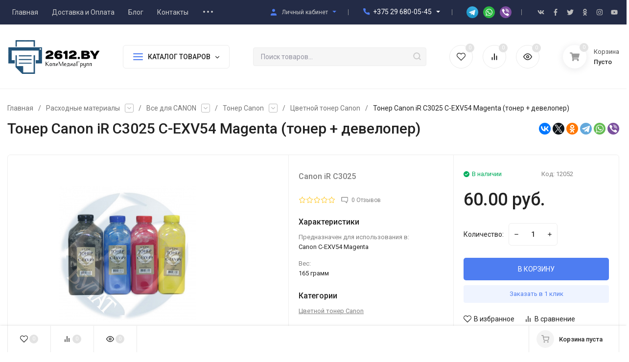

--- FILE ---
content_type: text/html; charset=UTF-8
request_url: https://2612.by/products/toner-canon-ir-c3025-c-exv54-magenta-tonerdeveloper-banka-165g
body_size: 26610
content:
<!DOCTYPE html>
<html lang="ru">
    <head>
        
        <base href="https://2612.by/"/>

        
        <title>ᐅ Тонер Canon iR C3025 Magenta 165г купить в Минске</title>

        <meta http-equiv="Content-Type" content="text/html; charset=utf-8" />
        <meta http-equiv="x-ua-compatible" content="IE=edge" />
        <meta name="viewport" content="width=device-width, initial-scale=1" />

        <meta name="keywords" content="тонер Canon iR C3025 Magenta, купить тонер canon,  тонер для canon" />
        <meta name="description" content="Купить тонер. ⚡ Canon. ⚡ C-EXV54. ⚡ Magenta. ⚡ Банка  165 гр. ⚡ Тонер и девелопер. ⚡ Красный. ⚡ Для заправки лазерного картриджа, принтера и МФУ. ⚡ Canon iR C3025. ⚡ Звонить. ⚡ +375 29 680 05 45. ⚡ ">
        
        <meta name="theme-color" content="#fff" />
        <meta name="msapplication-navbutton-color" content="#fff" />
        <meta name="apple-mobile-web-app-status-bar-style" content="#fff" />

        
                <link rel="canonical" href="https://2612.by/products/toner-canon-ir-c3025-c-exv54-magenta-tonerdeveloper-banka-165g"/>
        
        
        <link rel="shortcut icon" href="design/Simple/images/favicon.png" />
                
        
        
        <link href="cache/minify/css/2891502709_pack.min.css" type="text/css" rel="stylesheet" media="screen"/>

        
        <link rel="preconnect" href="https://fonts.gstatic.com/" crossorigin>
        <link rel="preload" href="https://fonts.googleapis.com/css2?family=Roboto:wght@400;500;700&display=swap" as="style">
        <link rel="stylesheet" href="https://fonts.googleapis.com/css2?family=Roboto:wght@400;500;700&display=swap">

        
        
        
                <meta property="og:image" content="https://2612.by/files/products/toner-canon-ir-c3025-c-exv54_2.850x850.jpg"/>
        <meta property="og:site_name" content="Расходные материалы | Заправка картриджей | Ремонт принтеров | Продажа принтеров"/>
        <meta property="og:title" content="Тонер Canon iR C3025 Magenta 165г купить в Минске"/>
        <meta property="og:url" content="https://2612.by/products/toner-canon-ir-c3025-c-exv54-magenta-tonerdeveloper-banka-165g"/>
        <meta property="og:description" content="Купить тонер. Canon. C-EXV54. Magenta. Банка  165 гр. Тонер и девелопер. Красный. Для заправки лазерного картриджа, принтера и МФУ. Canon iR C3025. Звонить. +375 29 680 05 45. "/>
        <meta property="og:type" content="product"/>
        <meta property="product:brand" content="">
        <meta property="product:availability" content="instock">
        <meta property="product:price:amount" content="60.00">
        <meta property="product:price:currency" content="BYN">
        <meta name="twitter:card" content="summary_large_image">
        <meta property="twitter:title" content="Тонер Canon iR C3025 C-EXV54 Magenta (тонер + девелопер) ">
        <meta property="twitter:description" content="Купить тонер. Canon. C-EXV54. Magenta. Банка  165 гр. Тонер и девелопер. Красный. Для заправки лазерного картриджа, принтера и МФУ. Canon iR C3025. Звонить. +375 29 680 05 45. ">
        <meta property="twitter:image" content="https://2612.by/files/products/toner-canon-ir-c3025-c-exv54_2.850x850.jpg" />
            
    </head>
    <body class="ProductView" data-theme="Simple">

        
        <nav class="m-menu">
            <div class="m-menu__wrap">
                <div class="m-menu__header">
                    Меню
                    <div class="m-menu__close">
                        <svg class="icon12 i-remove">
                            <use xlink:href="#i-remove"></use>
                        </svg>
                    </div>
                </div>
                
                
                <div class="m-menu__contact">
                    <div class="h-phone h-phone_big">
                        <div class="h-phone__home h-phone__home_end">
                            <div class="h-phone__icon">
                                <svg class="icon20 i-phone"><use xlink:href="#i-phone"></use></svg>
                            </div>
                            <div class="h-phone__content">
                                <div class="h-phone__content-tel"><a class="h-phone__tel" href="tel:+375 29 680-05-45">+375 29 680-05-45</a></div>
                                <div class="h-phone__icon-down">
                                    <svg class="icon16 i-angle-down-b"><use xlink:href="#i-angle-down-b"></use></svg>
                                </div>
                            </div>
                        </div>
                        <div class="h-phone__info">
                            <div class="h-phone__info-tel">
                                <div class="h-phone__icon">
                                    <svg class="icon16 i-phone"><use xlink:href="#i-phone"></use></svg>
                                </div>
                                <a class="h-phone__tel" href="tel:"></a>
                            </div>
                            
                            <div class="h-phone__info-share">
                                <div class="share share_small">
                                    <a class="share__link" href="http://t.me/by2612" target="_blank"> 
                                        <span class="share__icon"><img src="design/Simple/images/icons/icon-telegram.svg" alt="Icon telegram" /></span>
                                    </a>
                                    <a class="share__link" href="https://api.whatsapp.com/send?phone=+375296800545" target="_blank">
                                        <span class="share__icon"><img src="design/Simple/images/icons/icon-whatsapp.svg" alt="Icon whatsapp" /></span>
                                    </a>
                                    <a class="share__link" href="viber://chat?number=+375296800545" target="_blank">
                                        <span class="share__icon"><img src="design/Simple/images/icons/icon-viber.svg" alt="Icon viber" /></span>
                                    </a>
                                </div>
                            </div>
                            <div class="h-phone__info-call button in-callback">заказать звонок</div>
                            <div class="h-phone__mode">
                                <div class="h-phone__mode-h">Режим работы:</div>
                                <div class="h-phone__mode-t">
                               Указанные контакты также являются контактами для связи по вопросам обращения покупателей о нарушении их прав.<br>
<br>
пн-чт: 9:00 – 17.00 <br>
пт: 9:00 – 16.00 <br>
сб, вс: выходной
                                </div>
                            </div>
                        </div>
                    </div>

                    
                    <div class="m-menu__contact-icon">

                        
                        <div class="hicon">
                            <a href="/user/">
                                <svg class="icon18 i-user"><use xlink:href="#i-user"></use></svg>
                                <span class="c-hicon__name">Личный кабинет</span>
                            </a>
                        </div>

                        
                        <div class="hicon">
                            <a class="favorits" href="/wishlist/" id="wishlist_informer_mobile">
                                
<svg class="icon18 i-favorits"><use xlink:href="#i-favorits"></use></svg>
<span class="c-hicon__name">Избранное</span>

<span class="favorits__count hicon__count hcount">0</span>

                            </a>
                        </div>

                        
                        <div class="hicon">
                            <a class="compare" href="/compare/" id="compare_informer_mobile">
                                
<svg class="icon18 i-compare"><use xlink:href="#i-compare"></use></svg>
<span class="c-hicon__name">Сравнение</span>

<span class="compare__count hicon__count hcount">0</span>

                            </a>
                        </div>

                        
                        <div class="hicon">
                            <a href="/viewed/">
                                <svg class="icon18 i-eye"><use xlink:href="#i-eye"></use></svg>
                                <span class="c-hicon__name">Просмотренные</span>
                                <span class="hicon__count hcount ">
                                	0                                </span>
                            </a>
                        </div>
                    </div>
                </div>

                
                <div class="m-menu__s-l">
                    <div class="m-menu__search">
                        <div class="search search_small">
                            <form class="search__form" action="products">
                                <input type="text" name="keyword" value="" class="search__input" placeholder="Поиск товаров..." autocomplete="off" />
                                <button class="search__button" type="submit">
                                    <svg class="icon18 i-search"><use xlink:href="#i-search"></use></svg>
                                </button>
                            </form>
                            <div class="search-res"></div>
                        </div>
                    </div>
                </div>

                
                <div class="m-menu__title">Каталог товаров</div>
                <ul class="m-menu__ul-1">
                    
                                                                
                       
                                        <li class="m-menu__li-1">
                        <div class="m-menu__info">
                            <a href="catalog/rashodnye-materialy" class="m-menu__a-1">
                                                                <span class="m-menu__icon">
                                    <img class="lazy-img" src="[data-uri]" data-src="files/categories/idc25-4-19-640x360.jpg" alt="Расходные материалы"/>
                                </span>
                                                                <span class="m-menu__name">Расходные материалы</span>
                            </a>
                                                        <div class="m-menu__down">
                                <svg class="icon10 i-angle-right"><use xlink:href="#i-angle-right"></use></svg>
                            </div>
                                                    </div>
                                                <ul class="m-menu__ul-2">
                                                                        
                       
                                        <li class="m-menu__li-2">
                        <div class="m-menu__info">
                            <a href="catalog/vse-dlya-brother" class="m-menu__a-2">
                                <span class="m-menu__name">Все для BROTHER</span>
                            </a>
                                                        <div class="m-menu__down">
                                <svg class="icon10 i-angle-right"><use xlink:href="#i-angle-right"></use></svg>
                            </div>
                                                    </div>
                                                <ul class="m-menu__ul-3">
                                                                        
                       
                                        <li class="m-menu__li-3">
                        <div class="m-menu__info">
                            <a href="catalog/fotobaraban-brother" class="m-menu__a-3">
                                <span class="m-menu__name">Фотобарабан Brother</span>
                            </a>
                                                    </div>
                                            </li>
                       
                       
                                        <li class="m-menu__li-3">
                        <div class="m-menu__info">
                            <a href="catalog/zip-Brother" class="m-menu__a-3">
                                <span class="m-menu__name">ЗИП Brother</span>
                            </a>
                                                    </div>
                                            </li>
                       
                       
                                        <li class="m-menu__li-3">
                        <div class="m-menu__info">
                            <a href="catalog/kartridzh-k-lazernomu-printeru-brother" class="m-menu__a-3">
                                <span class="m-menu__name">Картридж к лазерному принтеру Brother</span>
                            </a>
                                                        <div class="m-menu__down">
                                <svg class="icon10 i-angle-right"><use xlink:href="#i-angle-right"></use></svg>
                            </div>
                                                    </div>
                                                <ul class="m-menu__ul-4">
                                                                        
                       
                                        <li class="m-menu__li-4">
                        <div class="m-menu__info">
                            <a href="catalog/dram-kartridzh-brother" class="m-menu__a-4">
                                <span class="m-menu__name">Драм-картридж Brother</span>
                            </a>
                        </div>
                    </li>
                       
                       
                                        <li class="m-menu__li-4">
                        <div class="m-menu__info">
                            <a href="catalog/toner-kartridzh-brother" class="m-menu__a-4">
                                <span class="m-menu__name">Тонер-картридж Brother</span>
                            </a>
                        </div>
                    </li>
                       
                              
                                        
                        </ul>
                                            </li>
                       
                       
                                        <li class="m-menu__li-3">
                        <div class="m-menu__info">
                            <a href="catalog/termoplenka-dlya-faksa-brother" class="m-menu__a-3">
                                <span class="m-menu__name">Термопленка для факса Brother</span>
                            </a>
                                                    </div>
                                            </li>
                       
                       
                                        <li class="m-menu__li-3">
                        <div class="m-menu__info">
                            <a href="catalog/toner-Brоther" class="m-menu__a-3">
                                <span class="m-menu__name">Тонер Brother</span>
                            </a>
                                                    </div>
                                            </li>
                       
                              
                                        
                        </ul>
                                            </li>
                       
                       
                                        <li class="m-menu__li-2">
                        <div class="m-menu__info">
                            <a href="catalog/vse-dlya-canon" class="m-menu__a-2">
                                <span class="m-menu__name">Все для CANON</span>
                            </a>
                                                        <div class="m-menu__down">
                                <svg class="icon10 i-angle-right"><use xlink:href="#i-angle-right"></use></svg>
                            </div>
                                                    </div>
                                                <ul class="m-menu__ul-3">
                                                                        
                       
                                        <li class="m-menu__li-3">
                        <div class="m-menu__info">
                            <a href="catalog/fotobaraban-Canon" class="m-menu__a-3">
                                <span class="m-menu__name">Фотобарабан Canon</span>
                            </a>
                                                    </div>
                                            </li>
                       
                       
                                        <li class="m-menu__li-3">
                        <div class="m-menu__info">
                            <a href="catalog/zip-Canon" class="m-menu__a-3">
                                <span class="m-menu__name">ЗИП Canon</span>
                            </a>
                                                        <div class="m-menu__down">
                                <svg class="icon10 i-angle-right"><use xlink:href="#i-angle-right"></use></svg>
                            </div>
                                                    </div>
                                                <ul class="m-menu__ul-4">
                                                                        
                       
                                        <li class="m-menu__li-4">
                        <div class="m-menu__info">
                            <a href="catalog/val-magnitnyj-Canon" class="m-menu__a-4">
                                <span class="m-menu__name">Вал магнитный Canon</span>
                            </a>
                        </div>
                    </li>
                       
                       
                                        <li class="m-menu__li-4">
                        <div class="m-menu__info">
                            <a href="catalog/val-prizhimnoj-Canon" class="m-menu__a-4">
                                <span class="m-menu__name">Вал прижимной Canon</span>
                            </a>
                        </div>
                    </li>
                       
                       
                                        <li class="m-menu__li-4">
                        <div class="m-menu__info">
                            <a href="catalog/val-teflonovyj-Canon" class="m-menu__a-4">
                                <span class="m-menu__name">Вал тефлоновый Canon</span>
                            </a>
                        </div>
                    </li>
                       
                       
                                        <li class="m-menu__li-4">
                        <div class="m-menu__info">
                            <a href="catalog/podshipnik-bushing-Canon" class="m-menu__a-4">
                                <span class="m-menu__name">Подшипник бушинг Canon</span>
                            </a>
                        </div>
                    </li>
                       
                       
                                        <li class="m-menu__li-4">
                        <div class="m-menu__info">
                            <a href="catalog/rakeldoziruyuschij-nozh-Canon" class="m-menu__a-4">
                                <span class="m-menu__name">Ракель дозирующий нож Canon</span>
                            </a>
                        </div>
                    </li>
                       
                       
                                        <li class="m-menu__li-4">
                        <div class="m-menu__info">
                            <a href="catalog/rolik-zaryada-Canon" class="m-menu__a-4">
                                <span class="m-menu__name">Ролик заряда Canon</span>
                            </a>
                        </div>
                    </li>
                       
                       
                                        <li class="m-menu__li-4">
                        <div class="m-menu__info">
                            <a href="catalog/rolik-podachi-bumagi-Canon" class="m-menu__a-4">
                                <span class="m-menu__name">Ролик подачи бумаги Canon</span>
                            </a>
                        </div>
                    </li>
                       
                       
                                        <li class="m-menu__li-4">
                        <div class="m-menu__info">
                            <a href="catalog/termoblok-ten-lampa-Canon" class="m-menu__a-4">
                                <span class="m-menu__name">Термоблок тэн лампа Canon</span>
                            </a>
                        </div>
                    </li>
                       
                       
                                        <li class="m-menu__li-4">
                        <div class="m-menu__info">
                            <a href="catalog/termoplenka-Canon" class="m-menu__a-4">
                                <span class="m-menu__name">Термопленка Canon</span>
                            </a>
                        </div>
                    </li>
                       
                       
                                        <li class="m-menu__li-4">
                        <div class="m-menu__info">
                            <a href="catalog/tormoznaya-ploschadka-Canon" class="m-menu__a-4">
                                <span class="m-menu__name">Тормозная площадка Canon</span>
                            </a>
                        </div>
                    </li>
                       
                       
                                        <li class="m-menu__li-4">
                        <div class="m-menu__info">
                            <a href="catalog/formatter-Canon" class="m-menu__a-4">
                                <span class="m-menu__name">Форматер Canon</span>
                            </a>
                        </div>
                    </li>
                       
                       
                                        <li class="m-menu__li-4">
                        <div class="m-menu__info">
                            <a href="catalog/shesternya_4" class="m-menu__a-4">
                                <span class="m-menu__name">Шестерня Canon</span>
                            </a>
                        </div>
                    </li>
                       
                       
                                        <li class="m-menu__li-4">
                        <div class="m-menu__info">
                            <a href="catalog/ostalnoe-Canon" class="m-menu__a-4">
                                <span class="m-menu__name">Остальное Canon</span>
                            </a>
                        </div>
                    </li>
                       
                              
                                        
                        </ul>
                                            </li>
                       
                       
                                        <li class="m-menu__li-3">
                        <div class="m-menu__info">
                            <a href="catalog/kartridzh-k-kopirovalnomu-apparatu-canon" class="m-menu__a-3">
                                <span class="m-menu__name">Картридж к копировальному аппарату Canon</span>
                            </a>
                                                        <div class="m-menu__down">
                                <svg class="icon10 i-angle-right"><use xlink:href="#i-angle-right"></use></svg>
                            </div>
                                                    </div>
                                                <ul class="m-menu__ul-4">
                                                                        
                       
                                        <li class="m-menu__li-4">
                        <div class="m-menu__info">
                            <a href="catalog/dram-kartridzh-Canon" class="m-menu__a-4">
                                <span class="m-menu__name">Драм-картридж Canon</span>
                            </a>
                        </div>
                    </li>
                       
                       
                                        <li class="m-menu__li-4">
                        <div class="m-menu__info">
                            <a href="catalog/toner-kartridzh-Canon" class="m-menu__a-4">
                                <span class="m-menu__name">Тонер-картридж Canon</span>
                            </a>
                        </div>
                    </li>
                       
                              
                                        
                        </ul>
                                            </li>
                       
                       
                                        <li class="m-menu__li-3">
                        <div class="m-menu__info">
                            <a href="catalog/kartridzh-k-lazernomu-printeru-Canon" class="m-menu__a-3">
                                <span class="m-menu__name">Картридж к лазерному принтеру Canon</span>
                            </a>
                                                        <div class="m-menu__down">
                                <svg class="icon10 i-angle-right"><use xlink:href="#i-angle-right"></use></svg>
                            </div>
                                                    </div>
                                                <ul class="m-menu__ul-4">
                                                                        
                       
                                        <li class="m-menu__li-4">
                        <div class="m-menu__info">
                            <a href="catalog/color-Laser-Canon" class="m-menu__a-4">
                                <span class="m-menu__name">Цветные картриджи для лазерных принтеров Canon</span>
                            </a>
                        </div>
                    </li>
                       
                       
                                        <li class="m-menu__li-4">
                        <div class="m-menu__info">
                            <a href="catalog/mono-Laser-Canon" class="m-menu__a-4">
                                <span class="m-menu__name"> Монохром (черный) картридж Canon</span>
                            </a>
                        </div>
                    </li>
                       
                              
                                        
                        </ul>
                                            </li>
                       
                       
                                        <li class="m-menu__li-3">
                        <div class="m-menu__info">
                            <a href="catalog/kartridzh-k-strujnomu-printeru-Canon" class="m-menu__a-3">
                                <span class="m-menu__name">Картридж к струйному принтеру Canon</span>
                            </a>
                                                    </div>
                                            </li>
                       
                       
                                        <li class="m-menu__li-3">
                        <div class="m-menu__info">
                            <a href="catalog/toner-Canon" class="m-menu__a-3">
                                <span class="m-menu__name">Тонер Canon</span>
                            </a>
                                                        <div class="m-menu__down">
                                <svg class="icon10 i-angle-right"><use xlink:href="#i-angle-right"></use></svg>
                            </div>
                                                    </div>
                                                <ul class="m-menu__ul-4">
                                                                        
                       
                                        <li class="m-menu__li-4">
                        <div class="m-menu__info">
                            <a href="catalog/color-Canon" class="m-menu__a-4">
                                <span class="m-menu__name">Цветной тонер Canon</span>
                            </a>
                        </div>
                    </li>
                       
                       
                                        <li class="m-menu__li-4">
                        <div class="m-menu__info">
                            <a href="catalog/mono-Canon" class="m-menu__a-4">
                                <span class="m-menu__name">Монохром (черный) тонер Canon</span>
                            </a>
                        </div>
                    </li>
                       
                              
                                        
                        </ul>
                                            </li>
                       
                       
                                        <li class="m-menu__li-3">
                        <div class="m-menu__info">
                            <a href="catalog/chip-Canon" class="m-menu__a-3">
                                <span class="m-menu__name">Чип Canon</span>
                            </a>
                                                    </div>
                                            </li>
                       
                              
                                        
                        </ul>
                                            </li>
                       
                       
                                        <li class="m-menu__li-2">
                        <div class="m-menu__info">
                            <a href="catalog/vse-dlya-deli" class="m-menu__a-2">
                                <span class="m-menu__name">Все для Deli</span>
                            </a>
                                                        <div class="m-menu__down">
                                <svg class="icon10 i-angle-right"><use xlink:href="#i-angle-right"></use></svg>
                            </div>
                                                    </div>
                                                <ul class="m-menu__ul-3">
                                                                        
                       
                                        <li class="m-menu__li-3">
                        <div class="m-menu__info">
                            <a href="catalog/kartridzh-k-lazernomu-printeru-deli" class="m-menu__a-3">
                                <span class="m-menu__name">Картридж к лазерному принтеру Deli</span>
                            </a>
                                                    </div>
                                            </li>
                       
                       
                                        <li class="m-menu__li-3">
                        <div class="m-menu__info">
                            <a href="catalog/chip-deli" class="m-menu__a-3">
                                <span class="m-menu__name">Чип Deli</span>
                            </a>
                                                    </div>
                                            </li>
                       
                              
                                        
                        </ul>
                                            </li>
                       
                       
                                        <li class="m-menu__li-2">
                        <div class="m-menu__info">
                            <a href="catalog/vse-dlya-epson" class="m-menu__a-2">
                                <span class="m-menu__name">Все для Epson</span>
                            </a>
                                                        <div class="m-menu__down">
                                <svg class="icon10 i-angle-right"><use xlink:href="#i-angle-right"></use></svg>
                            </div>
                                                    </div>
                                                <ul class="m-menu__ul-3">
                                                                        
                       
                                        <li class="m-menu__li-3">
                        <div class="m-menu__info">
                            <a href="catalog/zip-dlya-epson" class="m-menu__a-3">
                                <span class="m-menu__name">ЗИП для Epson</span>
                            </a>
                                                        <div class="m-menu__down">
                                <svg class="icon10 i-angle-right"><use xlink:href="#i-angle-right"></use></svg>
                            </div>
                                                    </div>
                                                <ul class="m-menu__ul-4">
                                                                        
                       
                                        <li class="m-menu__li-4">
                        <div class="m-menu__info">
                            <a href="catalog/emkost-dlya-otrabotannyh-chernil-epson" class="m-menu__a-4">
                                <span class="m-menu__name">Емкость для отработанных чернил Epson</span>
                            </a>
                        </div>
                    </li>
                       
                       
                                        <li class="m-menu__li-4">
                        <div class="m-menu__info">
                            <a href="catalog/rolik-podachi-bumagi-epson" class="m-menu__a-4">
                                <span class="m-menu__name">Ролик подачи бумаги Epson</span>
                            </a>
                        </div>
                    </li>
                       
                              
                                        
                        </ul>
                                            </li>
                       
                       
                                        <li class="m-menu__li-3">
                        <div class="m-menu__info">
                            <a href="catalog/kartridzh-k-strujnomu-printeru-epson" class="m-menu__a-3">
                                <span class="m-menu__name">Картридж к струйному принтеру Epson</span>
                            </a>
                                                    </div>
                                            </li>
                       
                       
                                        <li class="m-menu__li-3">
                        <div class="m-menu__info">
                            <a href="catalog/kartridzh-dlya-matrichnogo-printera-epson" class="m-menu__a-3">
                                <span class="m-menu__name">Картридж для матричного принтера EPSON</span>
                            </a>
                                                    </div>
                                            </li>
                       
                              
                                        
                        </ul>
                                            </li>
                       
                       
                                        <li class="m-menu__li-2">
                        <div class="m-menu__info">
                            <a href="catalog/vse-dlya-hewlett-packard" class="m-menu__a-2">
                                <span class="m-menu__name">Все для HEWLETT-PACKARD</span>
                            </a>
                                                        <div class="m-menu__down">
                                <svg class="icon10 i-angle-right"><use xlink:href="#i-angle-right"></use></svg>
                            </div>
                                                    </div>
                                                <ul class="m-menu__ul-3">
                                                                        
                       
                                        <li class="m-menu__li-3">
                        <div class="m-menu__info">
                            <a href="catalog/fotobaraban-HP" class="m-menu__a-3">
                                <span class="m-menu__name">Фотобарабан HP</span>
                            </a>
                                                    </div>
                                            </li>
                       
                       
                                        <li class="m-menu__li-3">
                        <div class="m-menu__info">
                            <a href="catalog/zip-НР" class="m-menu__a-3">
                                <span class="m-menu__name">ЗИП HP</span>
                            </a>
                                                        <div class="m-menu__down">
                                <svg class="icon10 i-angle-right"><use xlink:href="#i-angle-right"></use></svg>
                            </div>
                                                    </div>
                                                <ul class="m-menu__ul-4">
                                                                        
                       
                                        <li class="m-menu__li-4">
                        <div class="m-menu__info">
                            <a href="catalog/val-magnitnyj-hp" class="m-menu__a-4">
                                <span class="m-menu__name">Вал магнитный HP</span>
                            </a>
                        </div>
                    </li>
                       
                       
                                        <li class="m-menu__li-4">
                        <div class="m-menu__info">
                            <a href="catalog/val-prizhimnoj-НР" class="m-menu__a-4">
                                <span class="m-menu__name">Вал прижимной HP</span>
                            </a>
                        </div>
                    </li>
                       
                       
                                        <li class="m-menu__li-4">
                        <div class="m-menu__info">
                            <a href="catalog/nozh-doziruyuschij-НР" class="m-menu__a-4">
                                <span class="m-menu__name">Нож дозирующий HP</span>
                            </a>
                        </div>
                    </li>
                       
                       
                                        <li class="m-menu__li-4">
                        <div class="m-menu__info">
                            <a href="catalog/podshipnik-bushing-НР" class="m-menu__a-4">
                                <span class="m-menu__name">Подшипник бушинг HP</span>
                            </a>
                        </div>
                    </li>
                       
                       
                                        <li class="m-menu__li-4">
                        <div class="m-menu__info">
                            <a href="catalog/rakel-НР" class="m-menu__a-4">
                                <span class="m-menu__name">Ракель HP</span>
                            </a>
                        </div>
                    </li>
                       
                       
                                        <li class="m-menu__li-4">
                        <div class="m-menu__info">
                            <a href="catalog/rolik-zaryada-pcr-НР" class="m-menu__a-4">
                                <span class="m-menu__name">Ролик заряда PCR HP</span>
                            </a>
                        </div>
                    </li>
                       
                       
                                        <li class="m-menu__li-4">
                        <div class="m-menu__info">
                            <a href="catalog/rolik-podachi-bumagi-НР" class="m-menu__a-4">
                                <span class="m-menu__name">Ролик подачи бумаги HP</span>
                            </a>
                        </div>
                    </li>
                       
                       
                                        <li class="m-menu__li-4">
                        <div class="m-menu__info">
                            <a href="catalog/termoblok-v-sbore-НР" class="m-menu__a-4">
                                <span class="m-menu__name">Термоблок в сборе HP</span>
                            </a>
                        </div>
                    </li>
                       
                       
                                        <li class="m-menu__li-4">
                        <div class="m-menu__info">
                            <a href="catalog/termoalenka-НР" class="m-menu__a-4">
                                <span class="m-menu__name">Термопленка HP</span>
                            </a>
                        </div>
                    </li>
                       
                       
                                        <li class="m-menu__li-4">
                        <div class="m-menu__info">
                            <a href="catalog/tormoznaya-ploschadka-НР" class="m-menu__a-4">
                                <span class="m-menu__name">Тормозная площадка HP</span>
                            </a>
                        </div>
                    </li>
                       
                       
                                        <li class="m-menu__li-4">
                        <div class="m-menu__info">
                            <a href="catalog/ten-НР" class="m-menu__a-4">
                                <span class="m-menu__name">Тэн HP</span>
                            </a>
                        </div>
                    </li>
                       
                       
                                        <li class="m-menu__li-4">
                        <div class="m-menu__info">
                            <a href="catalog/formatter-HP" class="m-menu__a-4">
                                <span class="m-menu__name">Форматер HP</span>
                            </a>
                        </div>
                    </li>
                       
                       
                                        <li class="m-menu__li-4">
                        <div class="m-menu__info">
                            <a href="catalog/shesternya-mufta-НР" class="m-menu__a-4">
                                <span class="m-menu__name">Шестерня муфта HP</span>
                            </a>
                        </div>
                    </li>
                       
                       
                                        <li class="m-menu__li-4">
                        <div class="m-menu__info">
                            <a href="catalog/shlejf_2" class="m-menu__a-4">
                                <span class="m-menu__name">Шлейф HP</span>
                            </a>
                        </div>
                    </li>
                       
                       
                                        <li class="m-menu__li-4">
                        <div class="m-menu__info">
                            <a href="catalog/ostalnoe-НР" class="m-menu__a-4">
                                <span class="m-menu__name">Остальное HP</span>
                            </a>
                        </div>
                    </li>
                       
                              
                                        
                        </ul>
                                            </li>
                       
                       
                                        <li class="m-menu__li-3">
                        <div class="m-menu__info">
                            <a href="catalog/kartridzh-k-lazernogo-printera-HP" class="m-menu__a-3">
                                <span class="m-menu__name">Картридж к лазерному принтеру HP</span>
                            </a>
                                                        <div class="m-menu__down">
                                <svg class="icon10 i-angle-right"><use xlink:href="#i-angle-right"></use></svg>
                            </div>
                                                    </div>
                                                <ul class="m-menu__ul-4">
                                                                        
                       
                                        <li class="m-menu__li-4">
                        <div class="m-menu__info">
                            <a href="catalog/sovmestimyj-color-НР" class="m-menu__a-4">
                                <span class="m-menu__name">Цветной картридж HP</span>
                            </a>
                        </div>
                    </li>
                       
                       
                                        <li class="m-menu__li-4">
                        <div class="m-menu__info">
                            <a href="catalog/sovmestimyj-mono-НР" class="m-menu__a-4">
                                <span class="m-menu__name">Монохром (черный) картридж HP</span>
                            </a>
                        </div>
                    </li>
                       
                              
                                        
                        </ul>
                                            </li>
                       
                       
                                        <li class="m-menu__li-3">
                        <div class="m-menu__info">
                            <a href="catalog/kartridzh-k-strujnomu-printeru-HP" class="m-menu__a-3">
                                <span class="m-menu__name">Картридж к струйному принтеру HP</span>
                            </a>
                                                    </div>
                                            </li>
                       
                       
                                        <li class="m-menu__li-3">
                        <div class="m-menu__info">
                            <a href="catalog/toner-HP" class="m-menu__a-3">
                                <span class="m-menu__name">Тонер HP</span>
                            </a>
                                                        <div class="m-menu__down">
                                <svg class="icon10 i-angle-right"><use xlink:href="#i-angle-right"></use></svg>
                            </div>
                                                    </div>
                                                <ul class="m-menu__ul-4">
                                                                        
                       
                                        <li class="m-menu__li-4">
                        <div class="m-menu__info">
                            <a href="catalog/tsvetnoj-toner-hp" class="m-menu__a-4">
                                <span class="m-menu__name">Цветной тонер HP</span>
                            </a>
                        </div>
                    </li>
                       
                       
                                        <li class="m-menu__li-4">
                        <div class="m-menu__info">
                            <a href="catalog/mono-НР" class="m-menu__a-4">
                                <span class="m-menu__name">Монохром (черный) тонер HP</span>
                            </a>
                        </div>
                    </li>
                       
                              
                                        
                        </ul>
                                            </li>
                       
                       
                                        <li class="m-menu__li-3">
                        <div class="m-menu__info">
                            <a href="catalog/chip-HP" class="m-menu__a-3">
                                <span class="m-menu__name">Чип HP</span>
                            </a>
                                                    </div>
                                            </li>
                       
                              
                                        
                        </ul>
                                            </li>
                       
                       
                                        <li class="m-menu__li-2">
                        <div class="m-menu__info">
                            <a href="catalog/vse-dlya-lexmark" class="m-menu__a-2">
                                <span class="m-menu__name">Все для LEXMARK</span>
                            </a>
                                                        <div class="m-menu__down">
                                <svg class="icon10 i-angle-right"><use xlink:href="#i-angle-right"></use></svg>
                            </div>
                                                    </div>
                                                <ul class="m-menu__ul-3">
                                                                        
                       
                                        <li class="m-menu__li-3">
                        <div class="m-menu__info">
                            <a href="catalog/fotobaraban-Lexmark" class="m-menu__a-3">
                                <span class="m-menu__name">Фотобарабан Lexmark</span>
                            </a>
                                                    </div>
                                            </li>
                       
                       
                                        <li class="m-menu__li-3">
                        <div class="m-menu__info">
                            <a href="catalog/zip-Lexmark" class="m-menu__a-3">
                                <span class="m-menu__name">ЗИП Lexmark</span>
                            </a>
                                                    </div>
                                            </li>
                       
                       
                                        <li class="m-menu__li-3">
                        <div class="m-menu__info">
                            <a href="catalog/kartridzh-k-lazernomu-printeru-Lexmark" class="m-menu__a-3">
                                <span class="m-menu__name">Картридж лазерный Lexmark</span>
                            </a>
                                                    </div>
                                            </li>
                       
                       
                                        <li class="m-menu__li-3">
                        <div class="m-menu__info">
                            <a href="catalog/toner-Lexmark" class="m-menu__a-3">
                                <span class="m-menu__name">Тонер Lexmark</span>
                            </a>
                                                    </div>
                                            </li>
                       
                       
                                        <li class="m-menu__li-3">
                        <div class="m-menu__info">
                            <a href="catalog/chip-Lexmark" class="m-menu__a-3">
                                <span class="m-menu__name">Чип Lexmark</span>
                            </a>
                                                    </div>
                                            </li>
                       
                              
                                        
                        </ul>
                                            </li>
                       
                       
                                        <li class="m-menu__li-2">
                        <div class="m-menu__info">
                            <a href="catalog/vse-dlya-konica" class="m-menu__a-2">
                                <span class="m-menu__name">Все для KONICA</span>
                            </a>
                                                        <div class="m-menu__down">
                                <svg class="icon10 i-angle-right"><use xlink:href="#i-angle-right"></use></svg>
                            </div>
                                                    </div>
                                                <ul class="m-menu__ul-3">
                                                                        
                       
                                        <li class="m-menu__li-3">
                        <div class="m-menu__info">
                            <a href="catalog/fotobaraban-konica-minolta" class="m-menu__a-3">
                                <span class="m-menu__name">Фотобарабан KONICA MINOLTA</span>
                            </a>
                                                    </div>
                                            </li>
                       
                       
                                        <li class="m-menu__li-3">
                        <div class="m-menu__info">
                            <a href="catalog/zip-Konica" class="m-menu__a-3">
                                <span class="m-menu__name">ЗИП KONICA MINOLTA</span>
                            </a>
                                                        <div class="m-menu__down">
                                <svg class="icon10 i-angle-right"><use xlink:href="#i-angle-right"></use></svg>
                            </div>
                                                    </div>
                                                <ul class="m-menu__ul-4">
                                                                        
                       
                                        <li class="m-menu__li-4">
                        <div class="m-menu__info">
                            <a href="catalog/developer-konica-minolta" class="m-menu__a-4">
                                <span class="m-menu__name">Девелопер KONICA MINOLTA</span>
                            </a>
                        </div>
                    </li>
                       
                       
                                        <li class="m-menu__li-4">
                        <div class="m-menu__info">
                            <a href="catalog/rakel-Konica" class="m-menu__a-4">
                                <span class="m-menu__name">Ракель KONICA MINOLTA</span>
                            </a>
                        </div>
                    </li>
                       
                       
                                        <li class="m-menu__li-4">
                        <div class="m-menu__info">
                            <a href="catalog/teflonovyj-val-Konica" class="m-menu__a-4">
                                <span class="m-menu__name">Тефлоновый вал KONICA MINOLTA</span>
                            </a>
                        </div>
                    </li>
                       
                              
                                        
                        </ul>
                                            </li>
                       
                       
                                        <li class="m-menu__li-3">
                        <div class="m-menu__info">
                            <a href="catalog/dram-kartridzh-konica-minolta" class="m-menu__a-3">
                                <span class="m-menu__name">Драм-картридж KONICA MINOLTA</span>
                            </a>
                                                    </div>
                                            </li>
                       
                       
                                        <li class="m-menu__li-3">
                        <div class="m-menu__info">
                            <a href="catalog/toner-kartridzh-konica" class="m-menu__a-3">
                                <span class="m-menu__name">Тонер-картридж KONICA MINOLTA</span>
                            </a>
                                                    </div>
                                            </li>
                       
                       
                                        <li class="m-menu__li-3">
                        <div class="m-menu__info">
                            <a href="catalog/toner-konica" class="m-menu__a-3">
                                <span class="m-menu__name">Тонер KONICA MINOLTA</span>
                            </a>
                                                    </div>
                                            </li>
                       
                              
                                        
                        </ul>
                                            </li>
                       
                       
                                        <li class="m-menu__li-2">
                        <div class="m-menu__info">
                            <a href="catalog/vse-dlya-kyocera-mita" class="m-menu__a-2">
                                <span class="m-menu__name">Все для Kyocera Mita</span>
                            </a>
                                                        <div class="m-menu__down">
                                <svg class="icon10 i-angle-right"><use xlink:href="#i-angle-right"></use></svg>
                            </div>
                                                    </div>
                                                <ul class="m-menu__ul-3">
                                                                        
                       
                                        <li class="m-menu__li-3">
                        <div class="m-menu__info">
                            <a href="catalog/fotobaraban-Kyocera" class="m-menu__a-3">
                                <span class="m-menu__name">Фотобарабан Kyocera Mita</span>
                            </a>
                                                    </div>
                                            </li>
                       
                       
                                        <li class="m-menu__li-3">
                        <div class="m-menu__info">
                            <a href="catalog/zip-Kyocera" class="m-menu__a-3">
                                <span class="m-menu__name">ЗИП Kyocera Mita</span>
                            </a>
                                                        <div class="m-menu__down">
                                <svg class="icon10 i-angle-right"><use xlink:href="#i-angle-right"></use></svg>
                            </div>
                                                    </div>
                                                <ul class="m-menu__ul-4">
                                                                        
                       
                                        <li class="m-menu__li-4">
                        <div class="m-menu__info">
                            <a href="catalog/val-prizhimnoj-Kyocera" class="m-menu__a-4">
                                <span class="m-menu__name">Вал прижимной Kyocera Mita</span>
                            </a>
                        </div>
                    </li>
                       
                       
                                        <li class="m-menu__li-4">
                        <div class="m-menu__info">
                            <a href="catalog/val-teflonovyj-Kyocera" class="m-menu__a-4">
                                <span class="m-menu__name">Вал тефлоновый Kyocera Mita</span>
                            </a>
                        </div>
                    </li>
                       
                       
                                        <li class="m-menu__li-4">
                        <div class="m-menu__info">
                            <a href="catalog/developer-Kyocera" class="m-menu__a-4">
                                <span class="m-menu__name">Девелопер Kyocera Mita</span>
                            </a>
                        </div>
                    </li>
                       
                       
                                        <li class="m-menu__li-4">
                        <div class="m-menu__info">
                            <a href="catalog/otdeliteli-paltsy-Kyocera" class="m-menu__a-4">
                                <span class="m-menu__name">Отделители пальцы Kyocera Mita</span>
                            </a>
                        </div>
                    </li>
                       
                       
                                        <li class="m-menu__li-4">
                        <div class="m-menu__info">
                            <a href="catalog/podshipnik-Kyocera" class="m-menu__a-4">
                                <span class="m-menu__name">Подшипник Kyocera Mita</span>
                            </a>
                        </div>
                    </li>
                       
                       
                                        <li class="m-menu__li-4">
                        <div class="m-menu__info">
                            <a href="catalog/rakel-Kyocera" class="m-menu__a-4">
                                <span class="m-menu__name">Ракель Kyocera Mita</span>
                            </a>
                        </div>
                    </li>
                       
                       
                                        <li class="m-menu__li-4">
                        <div class="m-menu__info">
                            <a href="catalog/rolik-zaryada-Kyocera" class="m-menu__a-4">
                                <span class="m-menu__name">Ролик заряда Kyocera Mita</span>
                            </a>
                        </div>
                    </li>
                       
                       
                                        <li class="m-menu__li-4">
                        <div class="m-menu__info">
                            <a href="catalog/rolik-podachi-bumagi-Kyocera" class="m-menu__a-4">
                                <span class="m-menu__name">Ролик подачи бумаги Kyocera Mita</span>
                            </a>
                        </div>
                    </li>
                       
                       
                                        <li class="m-menu__li-4">
                        <div class="m-menu__info">
                            <a href="catalog/termoblok-i-prinadlezhnosti-Kyocera" class="m-menu__a-4">
                                <span class="m-menu__name">Термоблок и принадлежности Kyocera Mita</span>
                            </a>
                        </div>
                    </li>
                       
                       
                                        <li class="m-menu__li-4">
                        <div class="m-menu__info">
                            <a href="catalog/shesternya-Kyocera" class="m-menu__a-4">
                                <span class="m-menu__name">Шестерня Kyocera Mita</span>
                            </a>
                        </div>
                    </li>
                       
                       
                                        <li class="m-menu__li-4">
                        <div class="m-menu__info">
                            <a href="catalog/ostalnoe-Kyocera" class="m-menu__a-4">
                                <span class="m-menu__name">Остальное Kyocera Mita</span>
                            </a>
                        </div>
                    </li>
                       
                              
                                        
                        </ul>
                                            </li>
                       
                       
                                        <li class="m-menu__li-3">
                        <div class="m-menu__info">
                            <a href="catalog/dram-kartridzh-Kyocera" class="m-menu__a-3">
                                <span class="m-menu__name">Драм-картридж Kyocera Mita</span>
                            </a>
                                                    </div>
                                            </li>
                       
                       
                                        <li class="m-menu__li-3">
                        <div class="m-menu__info">
                            <a href="catalog/toner-kartridzh-Kyocera" class="m-menu__a-3">
                                <span class="m-menu__name">Тонер-картридж Kyocera Mita</span>
                            </a>
                                                    </div>
                                            </li>
                       
                       
                                        <li class="m-menu__li-3">
                        <div class="m-menu__info">
                            <a href="catalog/toner-Kyocera" class="m-menu__a-3">
                                <span class="m-menu__name">Тонер Kyocera Mita</span>
                            </a>
                                                        <div class="m-menu__down">
                                <svg class="icon10 i-angle-right"><use xlink:href="#i-angle-right"></use></svg>
                            </div>
                                                    </div>
                                                <ul class="m-menu__ul-4">
                                                                        
                       
                                        <li class="m-menu__li-4">
                        <div class="m-menu__info">
                            <a href="catalog/tsvetnoj-toner-kyocera" class="m-menu__a-4">
                                <span class="m-menu__name">Цветной тонер Kyocera</span>
                            </a>
                        </div>
                    </li>
                       
                       
                                        <li class="m-menu__li-4">
                        <div class="m-menu__info">
                            <a href="catalog/monohrom-chernyj-toner-kyocera" class="m-menu__a-4">
                                <span class="m-menu__name">Монохром (черный) тонер Kyocera</span>
                            </a>
                        </div>
                    </li>
                       
                              
                                        
                        </ul>
                                            </li>
                       
                       
                                        <li class="m-menu__li-3">
                        <div class="m-menu__info">
                            <a href="catalog/chip-Kyocera" class="m-menu__a-3">
                                <span class="m-menu__name">Чип Kyocera Mita</span>
                            </a>
                                                    </div>
                                            </li>
                       
                              
                                        
                        </ul>
                                            </li>
                       
                       
                                        <li class="m-menu__li-2">
                        <div class="m-menu__info">
                            <a href="catalog/vse-dlya-oki" class="m-menu__a-2">
                                <span class="m-menu__name">Все для OKI</span>
                            </a>
                                                        <div class="m-menu__down">
                                <svg class="icon10 i-angle-right"><use xlink:href="#i-angle-right"></use></svg>
                            </div>
                                                    </div>
                                                <ul class="m-menu__ul-3">
                                                                        
                       
                                        <li class="m-menu__li-3">
                        <div class="m-menu__info">
                            <a href="catalog/kartridzh-k-lazernomu-printeru-Oki" class="m-menu__a-3">
                                <span class="m-menu__name">Драм-картридж Oki</span>
                            </a>
                                                    </div>
                                            </li>
                       
                       
                                        <li class="m-menu__li-3">
                        <div class="m-menu__info">
                            <a href="catalog/zip-oki" class="m-menu__a-3">
                                <span class="m-menu__name">ЗИП Oki</span>
                            </a>
                                                    </div>
                                            </li>
                       
                       
                                        <li class="m-menu__li-3">
                        <div class="m-menu__info">
                            <a href="catalog/toner-kartridzh-Oki" class="m-menu__a-3">
                                <span class="m-menu__name">Тонер-картридж Oki</span>
                            </a>
                                                    </div>
                                            </li>
                       
                       
                                        <li class="m-menu__li-3">
                        <div class="m-menu__info">
                            <a href="catalog/toner-Oki" class="m-menu__a-3">
                                <span class="m-menu__name">Тонер Oki</span>
                            </a>
                                                    </div>
                                            </li>
                       
                       
                                        <li class="m-menu__li-3">
                        <div class="m-menu__info">
                            <a href="catalog/fotobaraban-Oki" class="m-menu__a-3">
                                <span class="m-menu__name">Фотобарабан Oki</span>
                            </a>
                                                    </div>
                                            </li>
                       
                       
                                        <li class="m-menu__li-3">
                        <div class="m-menu__info">
                            <a href="catalog/chip-Oki" class="m-menu__a-3">
                                <span class="m-menu__name">Чип Oki</span>
                            </a>
                                                    </div>
                                            </li>
                       
                              
                                        
                        </ul>
                                            </li>
                       
                       
                                        <li class="m-menu__li-2">
                        <div class="m-menu__info">
                            <a href="catalog/vse-dlya-panasonic" class="m-menu__a-2">
                                <span class="m-menu__name">Все для PANASONIC</span>
                            </a>
                                                        <div class="m-menu__down">
                                <svg class="icon10 i-angle-right"><use xlink:href="#i-angle-right"></use></svg>
                            </div>
                                                    </div>
                                                <ul class="m-menu__ul-3">
                                                                        
                       
                                        <li class="m-menu__li-3">
                        <div class="m-menu__info">
                            <a href="catalog/fotobaraban-Panasonic" class="m-menu__a-3">
                                <span class="m-menu__name">Фотобарабан Panasonic</span>
                            </a>
                                                    </div>
                                            </li>
                       
                       
                                        <li class="m-menu__li-3">
                        <div class="m-menu__info">
                            <a href="catalog/zip-Panaconic" class="m-menu__a-3">
                                <span class="m-menu__name">ЗИП Panasonic</span>
                            </a>
                                                    </div>
                                            </li>
                       
                       
                                        <li class="m-menu__li-3">
                        <div class="m-menu__info">
                            <a href="catalog/dram-kartridzh-Panasonic" class="m-menu__a-3">
                                <span class="m-menu__name">Драм-картридж Panasonic</span>
                            </a>
                                                    </div>
                                            </li>
                       
                       
                                        <li class="m-menu__li-3">
                        <div class="m-menu__info">
                            <a href="catalog/toner-kartridzh-Panasonic" class="m-menu__a-3">
                                <span class="m-menu__name">Тонер-картридж Panasonic</span>
                            </a>
                                                    </div>
                                            </li>
                       
                       
                                        <li class="m-menu__li-3">
                        <div class="m-menu__info">
                            <a href="catalog/termoplenka-k-faksu-Panasonic" class="m-menu__a-3">
                                <span class="m-menu__name">Термопленка к факсу Panasonic</span>
                            </a>
                                                    </div>
                                            </li>
                       
                       
                                        <li class="m-menu__li-3">
                        <div class="m-menu__info">
                            <a href="catalog/toner-Panasonic" class="m-menu__a-3">
                                <span class="m-menu__name">Тонер Panasonic</span>
                            </a>
                                                    </div>
                                            </li>
                       
                       
                                        <li class="m-menu__li-3">
                        <div class="m-menu__info">
                            <a href="catalog/chip-Panasonic" class="m-menu__a-3">
                                <span class="m-menu__name">Чип Panasonic</span>
                            </a>
                                                    </div>
                                            </li>
                       
                              
                                        
                        </ul>
                                            </li>
                       
                       
                                        <li class="m-menu__li-2">
                        <div class="m-menu__info">
                            <a href="catalog/vse-dlya-pantum" class="m-menu__a-2">
                                <span class="m-menu__name">Все для PANTUM</span>
                            </a>
                                                        <div class="m-menu__down">
                                <svg class="icon10 i-angle-right"><use xlink:href="#i-angle-right"></use></svg>
                            </div>
                                                    </div>
                                                <ul class="m-menu__ul-3">
                                                                        
                       
                                        <li class="m-menu__li-3">
                        <div class="m-menu__info">
                            <a href="catalog/fotobaraban-Pantum" class="m-menu__a-3">
                                <span class="m-menu__name">Фотобарабан Pantum</span>
                            </a>
                                                    </div>
                                            </li>
                       
                       
                                        <li class="m-menu__li-3">
                        <div class="m-menu__info">
                            <a href="catalog/zapravochnyj-komplekt-pantum" class="m-menu__a-3">
                                <span class="m-menu__name">Заправочный комплект Pantum</span>
                            </a>
                                                    </div>
                                            </li>
                       
                       
                                        <li class="m-menu__li-3">
                        <div class="m-menu__info">
                            <a href="catalog/zip-pantum" class="m-menu__a-3">
                                <span class="m-menu__name">ЗИП Pantum</span>
                            </a>
                                                    </div>
                                            </li>
                       
                       
                                        <li class="m-menu__li-3">
                        <div class="m-menu__info">
                            <a href="catalog/kartridzh-k-lazernomu-printeru-pantum" class="m-menu__a-3">
                                <span class="m-menu__name">Картридж к лазерному принтеру Pantum</span>
                            </a>
                                                    </div>
                                            </li>
                       
                       
                                        <li class="m-menu__li-3">
                        <div class="m-menu__info">
                            <a href="catalog/chip-pantum" class="m-menu__a-3">
                                <span class="m-menu__name">Чип Pantum</span>
                            </a>
                                                    </div>
                                            </li>
                       
                       
                                        <li class="m-menu__li-3">
                        <div class="m-menu__info">
                            <a href="catalog/toner-pantum" class="m-menu__a-3">
                                <span class="m-menu__name">Тонер Pantum</span>
                            </a>
                                                    </div>
                                            </li>
                       
                              
                                        
                        </ul>
                                            </li>
                       
                       
                                        <li class="m-menu__li-2">
                        <div class="m-menu__info">
                            <a href="catalog/vse-dlya-ricoh" class="m-menu__a-2">
                                <span class="m-menu__name">Все для RICOH</span>
                            </a>
                                                        <div class="m-menu__down">
                                <svg class="icon10 i-angle-right"><use xlink:href="#i-angle-right"></use></svg>
                            </div>
                                                    </div>
                                                <ul class="m-menu__ul-3">
                                                                        
                       
                                        <li class="m-menu__li-3">
                        <div class="m-menu__info">
                            <a href="catalog/fotobaraban-Ricoh" class="m-menu__a-3">
                                <span class="m-menu__name">Фотобарабан Ricoh</span>
                            </a>
                                                    </div>
                                            </li>
                       
                       
                                        <li class="m-menu__li-3">
                        <div class="m-menu__info">
                            <a href="catalog/zip-Ricoh" class="m-menu__a-3">
                                <span class="m-menu__name">ЗИП Ricoh</span>
                            </a>
                                                    </div>
                                            </li>
                       
                       
                                        <li class="m-menu__li-3">
                        <div class="m-menu__info">
                            <a href="catalog/kartridzh-k-lazernomu-printeru-Ricoh" class="m-menu__a-3">
                                <span class="m-menu__name">Картридж к лазерному принтеру Ricoh</span>
                            </a>
                                                    </div>
                                            </li>
                       
                       
                                        <li class="m-menu__li-3">
                        <div class="m-menu__info">
                            <a href="catalog/toner-Ricoh" class="m-menu__a-3">
                                <span class="m-menu__name">Тонер Ricoh</span>
                            </a>
                                                    </div>
                                            </li>
                       
                       
                                        <li class="m-menu__li-3">
                        <div class="m-menu__info">
                            <a href="catalog/chip-Ricoh" class="m-menu__a-3">
                                <span class="m-menu__name">Чип Ricoh</span>
                            </a>
                                                    </div>
                                            </li>
                       
                              
                                        
                        </ul>
                                            </li>
                       
                       
                                        <li class="m-menu__li-2">
                        <div class="m-menu__info">
                            <a href="catalog/vse-dlya-samsung" class="m-menu__a-2">
                                <span class="m-menu__name">Все для SAMSUNG</span>
                            </a>
                                                        <div class="m-menu__down">
                                <svg class="icon10 i-angle-right"><use xlink:href="#i-angle-right"></use></svg>
                            </div>
                                                    </div>
                                                <ul class="m-menu__ul-3">
                                                                        
                       
                                        <li class="m-menu__li-3">
                        <div class="m-menu__info">
                            <a href="catalog/fotobaraban-Samsung" class="m-menu__a-3">
                                <span class="m-menu__name">Фотобарабан Samsung</span>
                            </a>
                                                    </div>
                                            </li>
                       
                       
                                        <li class="m-menu__li-3">
                        <div class="m-menu__info">
                            <a href="catalog/zip-Samsung" class="m-menu__a-3">
                                <span class="m-menu__name">ЗИП Samsung</span>
                            </a>
                                                        <div class="m-menu__down">
                                <svg class="icon10 i-angle-right"><use xlink:href="#i-angle-right"></use></svg>
                            </div>
                                                    </div>
                                                <ul class="m-menu__ul-4">
                                                                        
                       
                                        <li class="m-menu__li-4">
                        <div class="m-menu__info">
                            <a href="catalog/val-magnitnyj-proyavki-Samsung" class="m-menu__a-4">
                                <span class="m-menu__name">Вал магнитный проявки Samsung</span>
                            </a>
                        </div>
                    </li>
                       
                       
                                        <li class="m-menu__li-4">
                        <div class="m-menu__info">
                            <a href="catalog/val-prizhimnoj-Samsung" class="m-menu__a-4">
                                <span class="m-menu__name">Вал прижимной Samsung</span>
                            </a>
                        </div>
                    </li>
                       
                       
                                        <li class="m-menu__li-4">
                        <div class="m-menu__info">
                            <a href="catalog/val-teflonovyj-Samsung" class="m-menu__a-4">
                                <span class="m-menu__name">Вал тефлоновый Samsung</span>
                            </a>
                        </div>
                    </li>
                       
                       
                                        <li class="m-menu__li-4">
                        <div class="m-menu__info">
                            <a href="catalog/nozh-doziruyuschij-Samsung" class="m-menu__a-4">
                                <span class="m-menu__name">Нож дозирующий Samsung</span>
                            </a>
                        </div>
                    </li>
                       
                       
                                        <li class="m-menu__li-4">
                        <div class="m-menu__info">
                            <a href="catalog/podshipnik-bushing-Samsung" class="m-menu__a-4">
                                <span class="m-menu__name">Подшипник бушинг Samsung</span>
                            </a>
                        </div>
                    </li>
                       
                       
                                        <li class="m-menu__li-4">
                        <div class="m-menu__info">
                            <a href="catalog/rakel-Samsung" class="m-menu__a-4">
                                <span class="m-menu__name">Ракель Samsung</span>
                            </a>
                        </div>
                    </li>
                       
                       
                                        <li class="m-menu__li-4">
                        <div class="m-menu__info">
                            <a href="catalog/rolik-zaryada-pcr-Samsung" class="m-menu__a-4">
                                <span class="m-menu__name">Ролик заряда PCR Samsung</span>
                            </a>
                        </div>
                    </li>
                       
                       
                                        <li class="m-menu__li-4">
                        <div class="m-menu__info">
                            <a href="catalog/rolik-podachi-bumagi-Samsung" class="m-menu__a-4">
                                <span class="m-menu__name">Ролик подачи бумаги Samsung</span>
                            </a>
                        </div>
                    </li>
                       
                       
                                        <li class="m-menu__li-4">
                        <div class="m-menu__info">
                            <a href="catalog/termoblok-i-prinadlezhnosti-samsung" class="m-menu__a-4">
                                <span class="m-menu__name">Термоблок и принадлежности Samsung</span>
                            </a>
                        </div>
                    </li>
                       
                       
                                        <li class="m-menu__li-4">
                        <div class="m-menu__info">
                            <a href="catalog/tormoznaya-ploschadka-Samsung" class="m-menu__a-4">
                                <span class="m-menu__name">Тормозная площадка Samsung</span>
                            </a>
                        </div>
                    </li>
                       
                       
                                        <li class="m-menu__li-4">
                        <div class="m-menu__info">
                            <a href="catalog/formatter--Samsung" class="m-menu__a-4">
                                <span class="m-menu__name">Форматер Samsung</span>
                            </a>
                        </div>
                    </li>
                       
                       
                                        <li class="m-menu__li-4">
                        <div class="m-menu__info">
                            <a href="catalog/shesternya-mufta-Samsung" class="m-menu__a-4">
                                <span class="m-menu__name">Шестерня муфта Samsung</span>
                            </a>
                        </div>
                    </li>
                       
                       
                                        <li class="m-menu__li-4">
                        <div class="m-menu__info">
                            <a href="catalog/shlejf-skaner-Samsung" class="m-menu__a-4">
                                <span class="m-menu__name">Шлейф сканер Samsung</span>
                            </a>
                        </div>
                    </li>
                       
                       
                                        <li class="m-menu__li-4">
                        <div class="m-menu__info">
                            <a href="catalog/ostalnoe-Samsung" class="m-menu__a-4">
                                <span class="m-menu__name">Остальное Samsung</span>
                            </a>
                        </div>
                    </li>
                       
                              
                                        
                        </ul>
                                            </li>
                       
                       
                                        <li class="m-menu__li-3">
                        <div class="m-menu__info">
                            <a href="catalog/kartridzh-k-lazernomu-printeru-Samsung" class="m-menu__a-3">
                                <span class="m-menu__name">Картридж к лазерному принтеру Samsung</span>
                            </a>
                                                    </div>
                                            </li>
                       
                       
                                        <li class="m-menu__li-3">
                        <div class="m-menu__info">
                            <a href="catalog/toner-Samsung" class="m-menu__a-3">
                                <span class="m-menu__name">Тонер Samsung</span>
                            </a>
                                                        <div class="m-menu__down">
                                <svg class="icon10 i-angle-right"><use xlink:href="#i-angle-right"></use></svg>
                            </div>
                                                    </div>
                                                <ul class="m-menu__ul-4">
                                                                        
                       
                                        <li class="m-menu__li-4">
                        <div class="m-menu__info">
                            <a href="catalog/color-Samsung-toner" class="m-menu__a-4">
                                <span class="m-menu__name">Цветной тонер Samsung</span>
                            </a>
                        </div>
                    </li>
                       
                       
                                        <li class="m-menu__li-4">
                        <div class="m-menu__info">
                            <a href="catalog/mono-Samsung-toner" class="m-menu__a-4">
                                <span class="m-menu__name">Монохром (черный) тонер Samsung</span>
                            </a>
                        </div>
                    </li>
                       
                              
                                        
                        </ul>
                                            </li>
                       
                       
                                        <li class="m-menu__li-3">
                        <div class="m-menu__info">
                            <a href="catalog/chip-Samsung" class="m-menu__a-3">
                                <span class="m-menu__name">Чип Samsung</span>
                            </a>
                                                    </div>
                                            </li>
                       
                              
                                        
                        </ul>
                                            </li>
                       
                       
                                        <li class="m-menu__li-2">
                        <div class="m-menu__info">
                            <a href="catalog/vse-dlya-sharp" class="m-menu__a-2">
                                <span class="m-menu__name">Все для SHARP</span>
                            </a>
                                                        <div class="m-menu__down">
                                <svg class="icon10 i-angle-right"><use xlink:href="#i-angle-right"></use></svg>
                            </div>
                                                    </div>
                                                <ul class="m-menu__ul-3">
                                                                        
                       
                                        <li class="m-menu__li-3">
                        <div class="m-menu__info">
                            <a href="catalog/fotobaraban-Sharp" class="m-menu__a-3">
                                <span class="m-menu__name">Фотобарабан Sharp</span>
                            </a>
                                                    </div>
                                            </li>
                       
                       
                                        <li class="m-menu__li-3">
                        <div class="m-menu__info">
                            <a href="catalog/zip-Sharp" class="m-menu__a-3">
                                <span class="m-menu__name">ЗИП Sharp</span>
                            </a>
                                                    </div>
                                            </li>
                       
                       
                                        <li class="m-menu__li-3">
                        <div class="m-menu__info">
                            <a href="catalog/toner-kartridzh-Sharp" class="m-menu__a-3">
                                <span class="m-menu__name">Тонер-картридж Sharp</span>
                            </a>
                                                    </div>
                                            </li>
                       
                       
                                        <li class="m-menu__li-3">
                        <div class="m-menu__info">
                            <a href="catalog/toner-Sharp" class="m-menu__a-3">
                                <span class="m-menu__name">Тонер Sharp</span>
                            </a>
                                                    </div>
                                            </li>
                       
                       
                                        <li class="m-menu__li-3">
                        <div class="m-menu__info">
                            <a href="catalog/chip-Sharp" class="m-menu__a-3">
                                <span class="m-menu__name">Чип Sharp</span>
                            </a>
                                                    </div>
                                            </li>
                       
                              
                                        
                        </ul>
                                            </li>
                       
                       
                                        <li class="m-menu__li-2">
                        <div class="m-menu__info">
                            <a href="catalog/vse-dlya-xerox" class="m-menu__a-2">
                                <span class="m-menu__name">Все для XEROX</span>
                            </a>
                                                        <div class="m-menu__down">
                                <svg class="icon10 i-angle-right"><use xlink:href="#i-angle-right"></use></svg>
                            </div>
                                                    </div>
                                                <ul class="m-menu__ul-3">
                                                                        
                       
                                        <li class="m-menu__li-3">
                        <div class="m-menu__info">
                            <a href="catalog/fotobaraban-Xerox" class="m-menu__a-3">
                                <span class="m-menu__name">Фотобарабан Xerox</span>
                            </a>
                                                    </div>
                                            </li>
                       
                       
                                        <li class="m-menu__li-3">
                        <div class="m-menu__info">
                            <a href="catalog/zip-Xerox" class="m-menu__a-3">
                                <span class="m-menu__name">ЗИП Xerox</span>
                            </a>
                                                        <div class="m-menu__down">
                                <svg class="icon10 i-angle-right"><use xlink:href="#i-angle-right"></use></svg>
                            </div>
                                                    </div>
                                                <ul class="m-menu__ul-4">
                                                                        
                       
                                        <li class="m-menu__li-4">
                        <div class="m-menu__info">
                            <a href="catalog/bunker-otrabotannogo-tonera-xerox" class="m-menu__a-4">
                                <span class="m-menu__name">Бункер отработанного тонера Xerox</span>
                            </a>
                        </div>
                    </li>
                       
                       
                                        <li class="m-menu__li-4">
                        <div class="m-menu__info">
                            <a href="catalog/val-magnitnyj-proyavki-Xerox" class="m-menu__a-4">
                                <span class="m-menu__name">Вал магнитный Xerox</span>
                            </a>
                        </div>
                    </li>
                       
                       
                                        <li class="m-menu__li-4">
                        <div class="m-menu__info">
                            <a href="catalog/val-prizhimnoj-Xerox" class="m-menu__a-4">
                                <span class="m-menu__name">Вал прижимной Xerox</span>
                            </a>
                        </div>
                    </li>
                       
                       
                                        <li class="m-menu__li-4">
                        <div class="m-menu__info">
                            <a href="catalog/val-teflonovyj-Xerox" class="m-menu__a-4">
                                <span class="m-menu__name">Вал тефлоновый Xerox</span>
                            </a>
                        </div>
                    </li>
                       
                       
                                        <li class="m-menu__li-4">
                        <div class="m-menu__info">
                            <a href="catalog/developer-Xerox" class="m-menu__a-4">
                                <span class="m-menu__name">Девелопер Xerox</span>
                            </a>
                        </div>
                    </li>
                       
                       
                                        <li class="m-menu__li-4">
                        <div class="m-menu__info">
                            <a href="catalog/rakel-doziruyuschij-nozh-Xerox" class="m-menu__a-4">
                                <span class="m-menu__name">Ракель дозирующий нож Xerox</span>
                            </a>
                        </div>
                    </li>
                       
                       
                                        <li class="m-menu__li-4">
                        <div class="m-menu__info">
                            <a href="catalog/rolik-zaryada-Xerox" class="m-menu__a-4">
                                <span class="m-menu__name">Ролик заряда Xerox</span>
                            </a>
                        </div>
                    </li>
                       
                       
                                        <li class="m-menu__li-4">
                        <div class="m-menu__info">
                            <a href="catalog/rolik-podachi-bumagi-Xerox" class="m-menu__a-4">
                                <span class="m-menu__name">Ролик подачи бумаги Xerox</span>
                            </a>
                        </div>
                    </li>
                       
                       
                                        <li class="m-menu__li-4">
                        <div class="m-menu__info">
                            <a href="catalog/shesternya-mufta-Xerox" class="m-menu__a-4">
                                <span class="m-menu__name">Шестерня муфта Xerox</span>
                            </a>
                        </div>
                    </li>
                       
                       
                                        <li class="m-menu__li-4">
                        <div class="m-menu__info">
                            <a href="catalog/ostalnoe-Xerox" class="m-menu__a-4">
                                <span class="m-menu__name">Остальное Xerox</span>
                            </a>
                        </div>
                    </li>
                       
                       
                                        <li class="m-menu__li-4">
                        <div class="m-menu__info">
                            <a href="catalog/termoplenka-xerox" class="m-menu__a-4">
                                <span class="m-menu__name">Термопленка Xerox</span>
                            </a>
                        </div>
                    </li>
                       
                              
                                        
                        </ul>
                                            </li>
                       
                       
                                        <li class="m-menu__li-3">
                        <div class="m-menu__info">
                            <a href="catalog/dram-kartridzh-Xerox" class="m-menu__a-3">
                                <span class="m-menu__name">Драм-картридж Xerox</span>
                            </a>
                                                    </div>
                                            </li>
                       
                       
                                        <li class="m-menu__li-3">
                        <div class="m-menu__info">
                            <a href="catalog/toner-kartridzh" class="m-menu__a-3">
                                <span class="m-menu__name">Тонер-картриж Xerox</span>
                            </a>
                                                    </div>
                                            </li>
                       
                       
                                        <li class="m-menu__li-3">
                        <div class="m-menu__info">
                            <a href="catalog/kartridzh-k-lazernomu-printeru-Xerox" class="m-menu__a-3">
                                <span class="m-menu__name">Картридж к лазерному принтеру Xerox</span>
                            </a>
                                                    </div>
                                            </li>
                       
                       
                                        <li class="m-menu__li-3">
                        <div class="m-menu__info">
                            <a href="catalog/toner-Xerox" class="m-menu__a-3">
                                <span class="m-menu__name">Тонер Xerox</span>
                            </a>
                                                        <div class="m-menu__down">
                                <svg class="icon10 i-angle-right"><use xlink:href="#i-angle-right"></use></svg>
                            </div>
                                                    </div>
                                                <ul class="m-menu__ul-4">
                                                                        
                       
                                        <li class="m-menu__li-4">
                        <div class="m-menu__info">
                            <a href="catalog/color-Xerox-toner" class="m-menu__a-4">
                                <span class="m-menu__name">Цветной тонер Xerox</span>
                            </a>
                        </div>
                    </li>
                       
                       
                                        <li class="m-menu__li-4">
                        <div class="m-menu__info">
                            <a href="catalog/mono-Xerox-toner" class="m-menu__a-4">
                                <span class="m-menu__name">Монохром (черный) тонер Xerox</span>
                            </a>
                        </div>
                    </li>
                       
                              
                                        
                        </ul>
                                            </li>
                       
                       
                                        <li class="m-menu__li-3">
                        <div class="m-menu__info">
                            <a href="catalog/chip-Xerox" class="m-menu__a-3">
                                <span class="m-menu__name">Чип Xerox</span>
                            </a>
                                                    </div>
                                            </li>
                       
                              
                                        
                        </ul>
                                            </li>
                       
                       
                                        <li class="m-menu__li-2">
                        <div class="m-menu__info">
                            <a href="catalog/vse-dlya-toshiba" class="m-menu__a-2">
                                <span class="m-menu__name">Все для TOSHIBA</span>
                            </a>
                                                        <div class="m-menu__down">
                                <svg class="icon10 i-angle-right"><use xlink:href="#i-angle-right"></use></svg>
                            </div>
                                                    </div>
                                                <ul class="m-menu__ul-3">
                                                                        
                       
                                        <li class="m-menu__li-3">
                        <div class="m-menu__info">
                            <a href="catalog/zip-Toshiba" class="m-menu__a-3">
                                <span class="m-menu__name">ЗИП Toshiba</span>
                            </a>
                                                    </div>
                                            </li>
                       
                       
                                        <li class="m-menu__li-3">
                        <div class="m-menu__info">
                            <a href="catalog/chip-toshiba" class="m-menu__a-3">
                                <span class="m-menu__name">Чип Toshiba</span>
                            </a>
                                                    </div>
                                            </li>
                       
                       
                                        <li class="m-menu__li-3">
                        <div class="m-menu__info">
                            <a href="catalog/toner-kartrizh-toshiba" class="m-menu__a-3">
                                <span class="m-menu__name">Тонер-картриж Toshiba</span>
                            </a>
                                                    </div>
                                            </li>
                       
                              
                                        
                        </ul>
                                            </li>
                       
                       
                                        <li class="m-menu__li-2">
                        <div class="m-menu__info">
                            <a href="catalog/chernila-InkMate" class="m-menu__a-2">
                                <span class="m-menu__name">Чернила</span>
                            </a>
                                                        <div class="m-menu__down">
                                <svg class="icon10 i-angle-right"><use xlink:href="#i-angle-right"></use></svg>
                            </div>
                                                    </div>
                                                <ul class="m-menu__ul-3">
                                                                        
                       
                                        <li class="m-menu__li-3">
                        <div class="m-menu__info">
                            <a href="catalog/chernila-Canon" class="m-menu__a-3">
                                <span class="m-menu__name">Чернила Canon</span>
                            </a>
                                                    </div>
                                            </li>
                       
                       
                                        <li class="m-menu__li-3">
                        <div class="m-menu__info">
                            <a href="catalog/chernila-canon-original" class="m-menu__a-3">
                                <span class="m-menu__name">Чернила Canon оригинал</span>
                            </a>
                                                    </div>
                                            </li>
                       
                       
                                        <li class="m-menu__li-3">
                        <div class="m-menu__info">
                            <a href="catalog/epson-Epson-chernila" class="m-menu__a-3">
                                <span class="m-menu__name">Чернила Epson</span>
                            </a>
                                                    </div>
                                            </li>
                       
                       
                                        <li class="m-menu__li-3">
                        <div class="m-menu__info">
                            <a href="catalog/epson-original-chernila" class="m-menu__a-3">
                                <span class="m-menu__name">чернила Epson оригинал</span>
                            </a>
                                                    </div>
                                            </li>
                       
                       
                                        <li class="m-menu__li-3">
                        <div class="m-menu__info">
                            <a href="catalog/hp-HP-chernila" class="m-menu__a-3">
                                <span class="m-menu__name">Чернила HP</span>
                            </a>
                                                    </div>
                                            </li>
                       
                       
                                        <li class="m-menu__li-3">
                        <div class="m-menu__info">
                            <a href="catalog/HP-Canon-Lexmark-chernila" class="m-menu__a-3">
                                <span class="m-menu__name">Чернила HP/ Canon/ Lexmark</span>
                            </a>
                                                    </div>
                                            </li>
                       
                              
                                        
                        </ul>
                                            </li>
                       
                              
                                        
                        </ul>
                                            </li>
                       
                       
                                        <li class="m-menu__li-1">
                        <div class="m-menu__info">
                            <a href="catalog/sredstva-dlya-servisa" class="m-menu__a-1">
                                                                <span class="m-menu__icon">
                                    <img class="lazy-img" src="[data-uri]" data-src="files/categories/Средства для сервиса.png" alt="Средства для сервиса"/>
                                </span>
                                                                <span class="m-menu__name">Средства для сервиса</span>
                            </a>
                                                    </div>
                                            </li>
                       
                       
                                        <li class="m-menu__li-1">
                        <div class="m-menu__info">
                            <a href="catalog/zapravka-kartridzhej" class="m-menu__a-1">
                                                                <span class="m-menu__icon">
                                    <img class="lazy-img" src="[data-uri]" data-src="files/categories/printer.png" alt="Заправка картриджей"/>
                                </span>
                                                                <span class="m-menu__name">Заправка картриджей</span>
                            </a>
                                                        <div class="m-menu__down">
                                <svg class="icon10 i-angle-right"><use xlink:href="#i-angle-right"></use></svg>
                            </div>
                                                    </div>
                                                <ul class="m-menu__ul-2">
                                                                        
                       
                                        <li class="m-menu__li-2">
                        <div class="m-menu__info">
                            <a href="catalog/brother" class="m-menu__a-2">
                                <span class="m-menu__name">Brother</span>
                            </a>
                                                    </div>
                                            </li>
                       
                       
                                        <li class="m-menu__li-2">
                        <div class="m-menu__info">
                            <a href="catalog/canon" class="m-menu__a-2">
                                <span class="m-menu__name">Canon</span>
                            </a>
                                                        <div class="m-menu__down">
                                <svg class="icon10 i-angle-right"><use xlink:href="#i-angle-right"></use></svg>
                            </div>
                                                    </div>
                                                <ul class="m-menu__ul-3">
                                                                        
                       
                                        <li class="m-menu__li-3">
                        <div class="m-menu__info">
                            <a href="catalog/zapravka-tsvetnyh-kartridzhej-canon" class="m-menu__a-3">
                                <span class="m-menu__name">Заправка цветных картриджей Canon </span>
                            </a>
                                                    </div>
                                            </li>
                       
                       
                                        <li class="m-menu__li-3">
                        <div class="m-menu__info">
                            <a href="catalog/zapravka-cherno-belyh-kartridzhej-canon" class="m-menu__a-3">
                                <span class="m-menu__name">Заправка черно-белых картриджей Canon </span>
                            </a>
                                                    </div>
                                            </li>
                       
                              
                                        
                        </ul>
                                            </li>
                       
                       
                                        <li class="m-menu__li-2">
                        <div class="m-menu__info">
                            <a href="catalog/hp-laserjet" class="m-menu__a-2">
                                <span class="m-menu__name">HP LaserJet</span>
                            </a>
                                                        <div class="m-menu__down">
                                <svg class="icon10 i-angle-right"><use xlink:href="#i-angle-right"></use></svg>
                            </div>
                                                    </div>
                                                <ul class="m-menu__ul-3">
                                                                        
                       
                                        <li class="m-menu__li-3">
                        <div class="m-menu__info">
                            <a href="catalog/zapravka-tsvetnyh-kartridzhej-hp-laserjet" class="m-menu__a-3">
                                <span class="m-menu__name">Заправка цветных картриджей HP LaserJet</span>
                            </a>
                                                    </div>
                                            </li>
                       
                       
                                        <li class="m-menu__li-3">
                        <div class="m-menu__info">
                            <a href="catalog/zapravka-cherno-belyh-kartridzhej-hp-laserjet" class="m-menu__a-3">
                                <span class="m-menu__name">Заправка черно-белых картриджей HP LaserJet</span>
                            </a>
                                                    </div>
                                            </li>
                       
                              
                                        
                        </ul>
                                            </li>
                       
                       
                                        <li class="m-menu__li-2">
                        <div class="m-menu__info">
                            <a href="catalog/kyocera" class="m-menu__a-2">
                                <span class="m-menu__name">Kyocera</span>
                            </a>
                                                    </div>
                                            </li>
                       
                       
                                        <li class="m-menu__li-2">
                        <div class="m-menu__info">
                            <a href="catalog/lexmark" class="m-menu__a-2">
                                <span class="m-menu__name">Lexmark</span>
                            </a>
                                                    </div>
                                            </li>
                       
                       
                                        <li class="m-menu__li-2">
                        <div class="m-menu__info">
                            <a href="catalog/panasonic" class="m-menu__a-2">
                                <span class="m-menu__name">Panasonic</span>
                            </a>
                                                    </div>
                                            </li>
                       
                       
                                        <li class="m-menu__li-2">
                        <div class="m-menu__info">
                            <a href="catalog/pantum" class="m-menu__a-2">
                                <span class="m-menu__name">Pantum</span>
                            </a>
                                                    </div>
                                            </li>
                       
                       
                                        <li class="m-menu__li-2">
                        <div class="m-menu__info">
                            <a href="catalog/ricoh" class="m-menu__a-2">
                                <span class="m-menu__name">Ricoh</span>
                            </a>
                                                    </div>
                                            </li>
                       
                       
                                        <li class="m-menu__li-2">
                        <div class="m-menu__info">
                            <a href="catalog/samsung" class="m-menu__a-2">
                                <span class="m-menu__name">Samsung</span>
                            </a>
                                                    </div>
                                            </li>
                       
                       
                                        <li class="m-menu__li-2">
                        <div class="m-menu__info">
                            <a href="catalog/sharp" class="m-menu__a-2">
                                <span class="m-menu__name">Sharp</span>
                            </a>
                                                    </div>
                                            </li>
                       
                       
                                        <li class="m-menu__li-2">
                        <div class="m-menu__info">
                            <a href="catalog/xerox" class="m-menu__a-2">
                                <span class="m-menu__name">Xerox</span>
                            </a>
                                                    </div>
                                            </li>
                       
                              
                                        
                        </ul>
                                            </li>
                       
                       
                                        <li class="m-menu__li-1">
                        <div class="m-menu__info">
                            <a href="catalog/tovary-pod-zakaz" class="m-menu__a-1">
                                                                <span class="m-menu__name">Товары под заказ</span>
                            </a>
                                                        <div class="m-menu__down">
                                <svg class="icon10 i-angle-right"><use xlink:href="#i-angle-right"></use></svg>
                            </div>
                                                    </div>
                                                <ul class="m-menu__ul-2">
                                                                        
                       
                                        <li class="m-menu__li-2">
                        <div class="m-menu__info">
                            <a href="catalog/termouzly" class="m-menu__a-2">
                                <span class="m-menu__name">ТЕРМОУЗЛЫ</span>
                            </a>
                                                        <div class="m-menu__down">
                                <svg class="icon10 i-angle-right"><use xlink:href="#i-angle-right"></use></svg>
                            </div>
                                                    </div>
                                                <ul class="m-menu__ul-3">
                                                                        
                       
                                        <li class="m-menu__li-3">
                        <div class="m-menu__info">
                            <a href="catalog/brother-monohrom" class="m-menu__a-3">
                                <span class="m-menu__name">BROTHER монохром</span>
                            </a>
                                                    </div>
                                            </li>
                       
                       
                                        <li class="m-menu__li-3">
                        <div class="m-menu__info">
                            <a href="catalog/canon-monohrom" class="m-menu__a-3">
                                <span class="m-menu__name">CANON монохром</span>
                            </a>
                                                    </div>
                                            </li>
                       
                       
                                        <li class="m-menu__li-3">
                        <div class="m-menu__info">
                            <a href="catalog/canon-tsvet" class="m-menu__a-3">
                                <span class="m-menu__name">CANON цвет</span>
                            </a>
                                                    </div>
                                            </li>
                       
                       
                                        <li class="m-menu__li-3">
                        <div class="m-menu__info">
                            <a href="catalog/hp-monohrom" class="m-menu__a-3">
                                <span class="m-menu__name">HP монохром</span>
                            </a>
                                                    </div>
                                            </li>
                       
                       
                                        <li class="m-menu__li-3">
                        <div class="m-menu__info">
                            <a href="catalog/hp-tsvet" class="m-menu__a-3">
                                <span class="m-menu__name">HP цвет</span>
                            </a>
                                                    </div>
                                            </li>
                       
                       
                                        <li class="m-menu__li-3">
                        <div class="m-menu__info">
                            <a href="catalog/konica-minolta-tsvet" class="m-menu__a-3">
                                <span class="m-menu__name">KONICA MINOLTA цвет</span>
                            </a>
                                                    </div>
                                            </li>
                       
                       
                                        <li class="m-menu__li-3">
                        <div class="m-menu__info">
                            <a href="catalog/kyocera-monohrom" class="m-menu__a-3">
                                <span class="m-menu__name">KYOCERA монохром</span>
                            </a>
                                                    </div>
                                            </li>
                       
                       
                                        <li class="m-menu__li-3">
                        <div class="m-menu__info">
                            <a href="catalog/kyocera-tsvet" class="m-menu__a-3">
                                <span class="m-menu__name">KYOCERA цвет</span>
                            </a>
                                                    </div>
                                            </li>
                       
                       
                                        <li class="m-menu__li-3">
                        <div class="m-menu__info">
                            <a href="catalog/lexmark-monohrom" class="m-menu__a-3">
                                <span class="m-menu__name">LEXMARK монохром</span>
                            </a>
                                                    </div>
                                            </li>
                       
                       
                                        <li class="m-menu__li-3">
                        <div class="m-menu__info">
                            <a href="catalog/oki-monohrom" class="m-menu__a-3">
                                <span class="m-menu__name">OKI монохром</span>
                            </a>
                                                    </div>
                                            </li>
                       
                       
                                        <li class="m-menu__li-3">
                        <div class="m-menu__info">
                            <a href="catalog/oki-tsvet" class="m-menu__a-3">
                                <span class="m-menu__name">OKI цвет</span>
                            </a>
                                                    </div>
                                            </li>
                       
                       
                                        <li class="m-menu__li-3">
                        <div class="m-menu__info">
                            <a href="catalog/ricoh-monohrom" class="m-menu__a-3">
                                <span class="m-menu__name">RICOH монохром</span>
                            </a>
                                                    </div>
                                            </li>
                       
                       
                                        <li class="m-menu__li-3">
                        <div class="m-menu__info">
                            <a href="catalog/ricoh-tsvet" class="m-menu__a-3">
                                <span class="m-menu__name">RICOH цвет</span>
                            </a>
                                                    </div>
                                            </li>
                       
                       
                                        <li class="m-menu__li-3">
                        <div class="m-menu__info">
                            <a href="catalog/samsung-monohrom" class="m-menu__a-3">
                                <span class="m-menu__name">SAMSUNG монохром</span>
                            </a>
                                                    </div>
                                            </li>
                       
                       
                                        <li class="m-menu__li-3">
                        <div class="m-menu__info">
                            <a href="catalog/samsung-tsvet" class="m-menu__a-3">
                                <span class="m-menu__name">SAMSUNG цвет</span>
                            </a>
                                                    </div>
                                            </li>
                       
                       
                                        <li class="m-menu__li-3">
                        <div class="m-menu__info">
                            <a href="catalog/xerox-monohrom" class="m-menu__a-3">
                                <span class="m-menu__name">XEROX монохром</span>
                            </a>
                                                    </div>
                                            </li>
                       
                       
                                        <li class="m-menu__li-3">
                        <div class="m-menu__info">
                            <a href="catalog/xerox-tsvet" class="m-menu__a-3">
                                <span class="m-menu__name">XEROX цвет</span>
                            </a>
                                                    </div>
                                            </li>
                       
                              
                                        
                        </ul>
                                            </li>
                       
                              
                                        
                        </ul>
                                            </li>
                       
                              
                                        
                </ul>

                
                <div class="m-menu__title">Меню страниц</div>
                <ul class="m-menu__ul-1">
                                                            <li class="m-menu__li-1">
                        <div class="m-menu__info">
                            <a href="" class="m-menu__a-1 ">
                                <span class="m-menu__name">Главная </span>
                            </a>
                        </div>
                    </li>
                                                                                <li class="m-menu__li-1">
                        <div class="m-menu__info">
                            <a href="dostavka" class="m-menu__a-1 ">
                                <span class="m-menu__name">Доставка и Оплата</span>
                            </a>
                        </div>
                    </li>
                                                                                                                        <li class="m-menu__li-1">
                        <div class="m-menu__info">
                            <a href="blog" class="m-menu__a-1 ">
                                <span class="m-menu__name">Блог</span>
                            </a>
                        </div>
                    </li>
                                                                                                                        <li class="m-menu__li-1">
                        <div class="m-menu__info">
                            <a href="contact" class="m-menu__a-1 ">
                                <span class="m-menu__name">Контакты</span>
                            </a>
                        </div>
                    </li>
                                                                                <li class="m-menu__li-1">
                        <div class="m-menu__info">
                            <a href="about" class="m-menu__a-1 ">
                                <span class="m-menu__name">О нас</span>
                            </a>
                        </div>
                    </li>
                                                                                                                                                                                                                        </ul>
            </div>
        </nav>

        
        <header class="h-mobile h-mobile_3 h-mobile_fix">
            <div class="h-mobile__top-wrap wrap">
                
            	
                <div class="h-mobile__top-bars">
                    <div class="bars bars_mobile"><div class="bars__line"></div></div>
                </div>

                
                <div class="h-mobile__top-search">
                    <div class="h-mobile__top-search-icon">
                        <svg class="icon20 i-search"><use xlink:href="#i-search"></use></svg>
                    </div>
                    <div class="h-mobile__top-search-bl">
                        <div class="h-mobile__top-search-close">
                            <svg class="icon14 i-angle-left"><use xlink:href="#i-angle-left"></use></svg>
                        </div>
                        <div class="search_small">
                            <div class="search search_small">
                                <form class="search__form" action="products">
                                    <input type="text" name="keyword" value="" class="search__input" placeholder="Поиск товаров..." autocomplete="off" />
                                    <button class="search__button" type="submit">
                                        <svg class="icon18 i-search"><use xlink:href="#i-search"></use></svg>
                                    </button>
                                </form>
                                <div class="search-res"></div>
                            </div>
                        </div>
                    </div>
                </div>

                
                <div class="h-mobile__top-logo">
                    <a class="header__logo" href="/">
                        <img src="design/Simple/images/logo.png" alt="Расходные материалы | Заправка картриджей | Ремонт принтеров | Продажа принтеров" />
                    </a>
                </div>

                
                <div class="h-mobile__top-icon">
                    
                    
                    <div class="h-mobile__top-auth">
                        <div class="hicon">
                            <a href="/user/">
                                <svg class="icon18 i-user">
                                	<use xlink:href="#i-user"></use>
                                </svg>
                                <span class="c-hicon__name">Личный кабинет</span>
                            </a>
                        </div>
                    </div>

                    
                    <div class="h-mobile__top-cart" id="cart_informer_mobile">
                        
<div class="header__cart s-mcart s-mcart_pos s-mcart_circle s-mcart_small ">
	<a href="/cart/" class="s-mcart__link">
		<span class="s-mcart__icon">
			<svg class="icon12 i-cart">
				<use xlink:href="#i-cart"></use>
			</svg>
		</span>
		<span class="s-mcart__count cart-count hcount">
			0
		</span>
	</a>
	<div class="mcart__items" data-url="/cart/">
		<div class="mcart__h">Товары в корзине</div>
		<div class="mcart__content">
			<div class="mcart__total">
				<div class="mcart__total-text">Итого:</div>
				<div class="mcart__total-price cart-price"></div>
			</div>
		</div>
	</div>
</div>

                    </div>
                </div>
            </div>
            <div class="in-separator"></div>
        </header>

        
                <header class="h-fix">
            <div class="h-fix__wrap wrap">
                <div class="header__wrap">

                    
                    <div class="h-fix__block h-fix__logo">
                        <a class="header__logo" href="/">
                            <img src="design/Simple/images/logo.png" alt="Расходные материалы | Заправка картриджей | Ремонт принтеров | Продажа принтеров" />
                        </a>
                    </div>

                    
                    <div class="h-fix__block h-fix__catalog">
                        <div class="b-catalog">
                            <div class="b-catalog__button b-catalog__button_small">
                                <div class="b-catalog__bars">
                                    <div class="bars bars_small">
                                        <div class="bars__line"></div>
                                    </div>
                                </div>
                                <div class="b-catalog__title">КАТАЛОГ ТОВАРОВ</div>
                                <div class="b-catalog__icon">
                                    <svg class="icon8 i-angle-down">
                                        <use xlink:href="#i-angle-down"></use>
                                    </svg>
                                </div>
                            </div>
                            <div class="c-menu">
                                <div class="c-menu__content">
                                    <div class="c-menu__wrap">
                                        <ul class="c-menu__items-c">
                                            
                                                                                                                                                                                                                                                                                                                    <li class="h-menu__img-li">
                                                <a href="catalog/rashodnye-materialy" class="h-menu__img-link">
                                                                                                        <span class="h-menu__img-icon">
                                                        <img class="lazy-img" src="[data-uri]" data-src="files/categories/idc25-4-19-640x360.jpg" alt="Расходные материалы"/>
                                                    </span>
                                                                                                        <span class="h-menu__img-name h-menu__name">Расходные материалы</span>
                                                </a>
                                                                                                <ul class="h-menu__img-ul-1">
                                                                                                                                                                                                                                                                                <li class="h-menu__img-li-1">
                                                <a href="catalog/vse-dlya-brother" class="h-menu__img-link-1">
                                                    <span class="h-menu__name">Все для BROTHER</span>
                                                </a>
                                            </li>
                                                                                                                                                                                                                                                                                                                                                                <li class="h-menu__img-li-1">
                                                <a href="catalog/vse-dlya-canon" class="h-menu__img-link-1">
                                                    <span class="h-menu__name">Все для CANON</span>
                                                </a>
                                            </li>
                                                                                                                                                                                                                                                                                                                                                                <li class="h-menu__img-li-1">
                                                <a href="catalog/vse-dlya-deli" class="h-menu__img-link-1">
                                                    <span class="h-menu__name">Все для Deli</span>
                                                </a>
                                            </li>
                                                                                                                                                                                                                                                                                                                                                                <li class="h-menu__img-li-1">
                                                <a href="catalog/vse-dlya-epson" class="h-menu__img-link-1">
                                                    <span class="h-menu__name">Все для Epson</span>
                                                </a>
                                            </li>
                                                                                                                                                                                                                                                                                                                                                                <li class="h-menu__img-li-1">
                                                <a href="catalog/vse-dlya-hewlett-packard" class="h-menu__img-link-1">
                                                    <span class="h-menu__name">Все для HEWLETT-PACKARD</span>
                                                </a>
                                            </li>
                                                                                                                                    <li class="h-menu__img-li-1">
                                                <a href="catalog/rashodnye-materialy" class="h-menu__img-next">смотреть все...</a>
                                            </li>
                                                                                                                                                                                                                                                                                                                                                                                                                                                                                                                                                                                                                                                                                                                                                                                                                                                                                                                                                                                                                                                                                                                                                                                                                                                                                                                                                                                                                                                                                                                                                                                                                                                                                                                                                                                                                                                                                                                                                                                                                                                                                                                                                                                                                                                                                                                                                                                                                                                                                                                                                                                                                                                                                                                                                                                                                                                                                                                                                                                                                                                                                                                                                                                                                                                                                                                                                                                                                                                                                                                                                                        
                                                </ul>
                                                                                            </li>
                                                                                                                                                                                                                                                                        <li class="h-menu__img-li">
                                                <a href="catalog/sredstva-dlya-servisa" class="h-menu__img-link">
                                                                                                        <span class="h-menu__img-icon">
                                                        <img class="lazy-img" src="[data-uri]" data-src="files/categories/Средства для сервиса.png" alt="Средства для сервиса"/>
                                                    </span>
                                                                                                        <span class="h-menu__img-name h-menu__name">Средства для сервиса</span>
                                                </a>
                                                                                            </li>
                                                                                                                                                                                                                                                                        <li class="h-menu__img-li">
                                                <a href="catalog/zapravka-kartridzhej" class="h-menu__img-link">
                                                                                                        <span class="h-menu__img-icon">
                                                        <img class="lazy-img" src="[data-uri]" data-src="files/categories/printer.png" alt="Заправка картриджей"/>
                                                    </span>
                                                                                                        <span class="h-menu__img-name h-menu__name">Заправка картриджей</span>
                                                </a>
                                                                                                <ul class="h-menu__img-ul-1">
                                                                                                                                                                                                                                                                                <li class="h-menu__img-li-1">
                                                <a href="catalog/brother" class="h-menu__img-link-1">
                                                    <span class="h-menu__name">Brother</span>
                                                </a>
                                            </li>
                                                                                                                                                                                                                                                                                                                                                                <li class="h-menu__img-li-1">
                                                <a href="catalog/canon" class="h-menu__img-link-1">
                                                    <span class="h-menu__name">Canon</span>
                                                </a>
                                            </li>
                                                                                                                                                                                                                                                                                                                                                                <li class="h-menu__img-li-1">
                                                <a href="catalog/hp-laserjet" class="h-menu__img-link-1">
                                                    <span class="h-menu__name">HP LaserJet</span>
                                                </a>
                                            </li>
                                                                                                                                                                                                                                                                                                                                                                <li class="h-menu__img-li-1">
                                                <a href="catalog/kyocera" class="h-menu__img-link-1">
                                                    <span class="h-menu__name">Kyocera</span>
                                                </a>
                                            </li>
                                                                                                                                                                                                                                                                                                                                                                <li class="h-menu__img-li-1">
                                                <a href="catalog/lexmark" class="h-menu__img-link-1">
                                                    <span class="h-menu__name">Lexmark</span>
                                                </a>
                                            </li>
                                                                                                                                    <li class="h-menu__img-li-1">
                                                <a href="catalog/zapravka-kartridzhej" class="h-menu__img-next">смотреть все...</a>
                                            </li>
                                                                                                                                                                                                                                                                                                                                                                                                                                                                                                                                                                                                                                                                                                                                                                                                                                                                                                                                                                                                                                                                                                                                                                                                                                                                                                                                                                                                                                                                                                                                                                                                                                                                                                                                                                                                                                                                                                                        
                                                </ul>
                                                                                            </li>
                                                                                                                                                                                                                                                                        <li class="h-menu__img-li">
                                                <a href="catalog/tovary-pod-zakaz" class="h-menu__img-link">
                                                                                                        <span class="h-menu__img-name h-menu__name">Товары под заказ</span>
                                                </a>
                                                                                                <ul class="h-menu__img-ul-1">
                                                                                                                                                                                                                                                                                <li class="h-menu__img-li-1">
                                                <a href="catalog/termouzly" class="h-menu__img-link-1">
                                                    <span class="h-menu__name">ТЕРМОУЗЛЫ</span>
                                                </a>
                                            </li>
                                                                                                                                                                                                                                                                                                                    
                                                </ul>
                                                                                            </li>
                                                                                                                                                                                
                                        </ul>
                                    </div>
                                </div>
                            </div>
                        </div>
                    </div>

                    
                    <div class="h-fix__block h-fix__search">
                        <div class="search search_small">
                            <form class="search__form" action="products">
                                <input type="text" name="keyword" value="" class="search__input" placeholder="Поиск товаров..." autocomplete="off" />
                                <button class="search__button" type="submit">
                                    <svg class="icon18 i-search"><use xlink:href="#i-search"></use></svg>
                                </button>
                            </form>
                            <div class="search-res"></div>
                        </div>
                    </div>

                    
                    <div class="h-fix__block h-fix__auth">
                        <div class="c-hicon c-hicon_rad c-hicon_small">
                            <a href="/user/">
                                <svg class="icon16 i-user">
                                    <use xlink:href="#i-user"></use>
                                </svg>
                                <span class="c-hicon__name">Личный кабинет</span>
                            </a>
                        </div>
                    </div>

                    
                    <div class="h-fix__block h-fix__icon">
                        
                        
                        <div class="s-hicon">
                            <a class="favorits" href="/wishlist/" id="wishlist_informer_fix">
                                
<svg class="icon18 i-favorits">
	<use xlink:href="#i-favorits"></use>
</svg>
<span class="c-hicon__name">Избранное</span>

<span class="favorits__count s-hicon__count hcount">0</span>

                            </a>
                        </div>

                        
                        <div class="s-hicon">
                            <a class="compare" href="/compare/" id="compare_informer_fix">
                                
<svg class="icon18 i-compare">
	<use xlink:href="#i-compare"></use>
</svg>
<span class="c-hicon__name">Сравнение</span>

<span class="compare__count s-hicon__count hcount">0</span>

                            </a>
                        </div>

                        
                        <div class="s-hicon">
                            <a href="/viewed/">
                                <svg class="icon18 i-eye">
                                    <use xlink:href="#i-eye"></use>
                                </svg>
                                <span class="c-hicon__name">Просмотренные</span>
                                <span class="s-hicon__count hcount ">
                                    0                                </span>
                            </a>
                        </div>
                    </div>

                    
                    <div class="h-fix__block h-fix__cart" id="cart_informer_fix">
                        
<div class="header__cart s-mcart s-mcart_pos s-mcart_circle">
	<a href="/cart/" class="s-mcart__link">
		<span class="s-mcart__icon">
			<svg class="icon16 i-cart">
				<use xlink:href="#i-cart"></use>
			</svg>
			<span class="s-mcart__count cart-count hcount">0</span>
		</span>
	</a>
	<div class="mcart__items" data-url="/cart/">
		<div class="mcart__h">Товары в корзине</div>
		<div class="mcart__content">
			<div class="mcart__total">
				<div class="mcart__total-text">Итого:</div>
				<div class="mcart__total-price cart-price">0 руб.</div>
			</div>
			<a href="/cart/" class="button mcart__button">Оформить заказ</a>
		</div>
		<div class="mcart__h-f">корзина пуста</div>
	</div>
</div>	

                    </div>
                </div>
            </div>
        </header>
        
        
        <header class="header">

            
			
            
            <div class="header__top header__top-border">
                <div class="header__top-wrap wrap header__top-rad">
                    <div class="header__wrap">

                        
                        <div class="header__top-block header__top-menu h-block-menu">
                            <ul class="h-menu">
                                                                                                <li class="h-menu__item">
                                    <a class="h-menu__link tab-hover " href="">
                                        <span class="h-menu__name">Главная </span>
                                    </a>
                                </li>
                                                                                                                                <li class="h-menu__item">
                                    <a class="h-menu__link tab-hover " href="dostavka">
                                        <span class="h-menu__name">Доставка и Оплата</span>
                                    </a>
                                </li>
                                                                                                                                                                                                <li class="h-menu__item">
                                    <a class="h-menu__link tab-hover " href="blog">
                                        <span class="h-menu__name">Блог</span>
                                    </a>
                                </li>
                                                                                                                                                                                                <li class="h-menu__item">
                                    <a class="h-menu__link tab-hover " href="contact">
                                        <span class="h-menu__name">Контакты</span>
                                    </a>
                                </li>
                                                                                                                                <li class="h-menu__item">
                                    <a class="h-menu__link tab-hover " href="about">
                                        <span class="h-menu__name">О нас</span>
                                    </a>
                                </li>
                                                                                                                                                                                                                                                                                                                                                                <li class="h-menu__item h-menu__yet">
                                    <div class="h-menu__link">
                                        <svg class="icon4 i-circle">
                                            <use xlink:href="#i-circle"></use>
                                        </svg>
                                        <svg class="icon4 i-circle">
                                            <use xlink:href="#i-circle"></use>
                                        </svg>
                                        <svg class="icon4 i-circle">
                                            <use xlink:href="#i-circle"></use>
                                        </svg>
                                    </div>
                                    <ul class="h-menu__sub h-menu__sub-1 h-menu__sub_right"></ul>
                                </li>
                            </ul>
                        </div>

                        
                        
                        
                        <div class="header__top-block header__top-auth h-block-auth">
                            <div class="in-locale">
                                <div class="in-locale__active s-hicon">
                                    <svg class="icon18 i-user"><use xlink:href="#i-user"></use></svg>
                                    <div class="in-locale__name">Личный кабинет</div>
                                    <div class="in-locale__icon-down">
                                        <svg class="icon16 i-angle-down-b"><use xlink:href="#i-angle-down-b"></use></svg>
                                    </div>
                                </div>
                                <div class="in-locale__drop">
                                    <a href="/wishlist/" class="in-locale__drop-item">
                                        <span class="in-locale__drop-name">Избранное</span>
                                    </a>
                                    <a href="/compare/" class="in-locale__drop-item">
                                        <span class="in-locale__drop-name">Сравнение</span>
                                    </a>
                                                                        <a class="in-locale__drop-item" href="user/login">
                                        <span class="in-locale__drop-name">Вход</span>
                                    </a>
                                    <a class="in-locale__drop-item" href="user/register">
                                        <span class="in-locale__drop-name">Регистрация</span>
                                    </a>
                                                                    </div>
                            </div>
                        </div>

                        
                        <div class="header__top-block header__top-phone_1 h-block-phone_1">
                            <div class="h-phone">
                                <div class="h-phone__home h-phone__home_end">
                                    <div class="h-phone__icon">
                                        <svg class="icon16 i-phone"><use xlink:href="#i-phone"></use></svg>
                                    </div>
                                    <div class="h-phone__content">
                                        <div class="h-phone__content-tel">
                                            <a class="h-phone__tel" href="tel:+375 29 680-05-45">+375 29 680-05-45</a>
                                        </div>
                                        <div class="h-phone__icon-down">
                                            <svg class="icon16 i-angle-down-b"><use xlink:href="#i-angle-down-b"></use></svg>
                                        </div>
                                    </div>
                                </div>
                                <div class="h-phone__info">
                                    <div class="h-phone__info-tel">
                                        <div class="h-phone__icon">
                                            <svg class="icon16 i-phone"><use xlink:href="#i-phone"></use></svg>
                                        </div>
                                        <a class="h-phone__tel" href="tel:"></a>
                                    </div>
                                    <div class="h-phone__info-hint">Звоните для заказа</div>
                                    <div class="h-phone__info-share">
                                        <div class="share share_small">
                                            <a class="share__link" href="http://t.me/by2612" target="_blank">
                                                <span class="share__icon"><img src="design/Simple/images/icons/icon-telegram.svg" alt="Icon telegram" /></span>
                                            </a>
                                            <a class="share__link" href="https://api.whatsapp.com/send?phone=+375296800545" target="_blank">
                                                <span class="share__icon"><img src="design/Simple/images/icons/icon-whatsapp.svg" alt="Icon whatsapp" /></span>
                                            </a>
                                            <a class="share__link" href="viber://chat?number=+375296800545" target="_blank">
                                                <span class="share__icon"><img src="design/Simple/images/icons/icon-viber.svg" alt="Icon viber" /></span>
                                            </a>
                                        </div>
                                    </div>
                                    <div class="h-phone__info-call button in-callback">заказать звонок</div>
                                    <div class="h-phone__mode">
                                        <div class="h-phone__mode-h">Режим работы:</div>
                                        <div class="h-phone__mode-t">
                                          Указанные контакты также являются контактами для связи по вопросам обращения покупателей о нарушении их прав.<br>
<br>
пн-чт: 9:00 – 17.00 <br>
пт: 9:00 – 16.00 <br>
сб, вс: выходной
                                        </div>
                                    </div>
                                </div>
                            </div>
                        </div>

                        
                        <div class="header__top-block header__top-share h-block-share">
                            <div class="share share_small">
                                <a class="share__link" href="http://t.me/by2612" target="_blank">
                                    <span class="share__icon">
                                        <img src="design/Simple/images/icons/icon-telegram.svg" alt="Icon telegram" />
                                    </span>
                                </a>
                                <a class="share__link" href="https://api.whatsapp.com/send?phone=+375296800545" target="_blank">
                                    <span class="share__icon">
                                        <img src="design/Simple/images/icons/icon-whatsapp.svg" alt="Icon whatsapp" />
                                    </span>
                                </a>
                                <a class="share__link" href="viber://chat?number=+375296800545" target="_blank">
                                    <span class="share__icon">
                                        <img src="design/Simple/images/icons/icon-viber.svg" alt="Icon viber" />
                                    </span>
                                </a>
                            </div>
                        </div>

                        
                        <div class="header__top-block header__top-social h-block-social">
                            <div class="soz">
                           						   <a class="soz__list" href="https://vk.com/club207400294" target="_blank">
                                    <svg class="icon14 i-vk"><use xlink:href="#i-vk"></use></svg>
                                </a>
								
							                                 <a class="soz__list" href="https://www.facebook.com/2612byminsk/?ref=pages_you_manage" target="_blank">
                                    <svg class="icon14 i-fc"><use xlink:href="#i-fc"></use></svg>
                                </a>
																                                 <a class="soz__list" href="https://twitter.com/zapravka_2612by" target="_blank">
                                    <svg class="icon14 i-tw"><use xlink:href="#i-tw"></use></svg>
                                </a>
																                                 <a class="soz__list" href="https://ok.ru/group/59588054745108" target="_blank">
                                    <svg class="icon14 i-odn"><use xlink:href="#i-odn"></use></svg>
                                </a>
																                                 <a class="soz__list" href="https://www.instagram.com/zapravka_kartridzhey_minsk/?hl=ru" target="_blank">
                                    <svg class="icon14 i-inst"><use xlink:href="#i-inst"></use></svg>
                                </a>
																                                 <a class="soz__list" href="https://www.youtube.com/channel/UCc0NuEirbn-Kq9Ssv_q5nPQ" target="_blank">
                                    <svg class="icon14 i-youtube"><use xlink:href="#i-youtube"></use></svg>
                                </a>
								                            </div>
                        </div>
                    </div>
                </div>
            </div>

            
            <div class="header__midd header__midd-border">
                <div class="header__midd-wrap wrap header__midd-rad">
                    <div class="header__wrap">

                        
                        <div class="header__midd-block header__midd-logo h-block-logo">
                            <a class="header__logo" href="/">
                                <img src="design/Simple/images/logo.png" alt="Расходные материалы | Заправка картриджей | Ремонт принтеров | Продажа принтеров" />
                            </a>
                        </div>

                        
                        <div class="header__midd-block header__midd-catalog h-block-catalog">
                            <div class="b-catalog">
                                <div class="b-catalog__button">
                                    <div class="b-catalog__bars">
                                        <div class="bars"><div class="bars__line"></div></div>
                                    </div>
                                    <div class="b-catalog__title">КАТАЛОГ ТОВАРОВ</div>
                                    <div class="b-catalog__icon">
                                        <svg class="icon8 i-angle-down"><use xlink:href="#i-angle-down"></use></svg>
                                    </div>
                                </div>
                                <div class="c-menu">
                                    <div class="c-menu__content">
                                        <div class="c-menu__wrap">
                                            <ul class="c-menu__items-c">
                                                
                                                                                                                                                                                                                                                                                                                                                <li class="h-menu__img-li">
                                                    <a href="catalog/rashodnye-materialy" class="h-menu__img-link">
                                                                                                                <span class="h-menu__img-icon">
                                                            <img class="lazy-img" src="[data-uri]" data-src="files/categories/idc25-4-19-640x360.jpg" alt="Расходные материалы"/>
                                                        </span>
                                                                                                                <span class="h-menu__img-name h-menu__name">Расходные материалы</span>
                                                    </a>
                                                                                                        <ul class="h-menu__img-ul-1">
                                                                                                                                                                                                                                                                                                        <li class="h-menu__img-li-1">
                                                    <a href="catalog/vse-dlya-brother" class="h-menu__img-link-1">
                                                        <span class="h-menu__name">Все для BROTHER</span>
                                                    </a>
                                                </li>
                                                                                                                                                                                                                                                                                                                                                                                                <li class="h-menu__img-li-1">
                                                    <a href="catalog/vse-dlya-canon" class="h-menu__img-link-1">
                                                        <span class="h-menu__name">Все для CANON</span>
                                                    </a>
                                                </li>
                                                                                                                                                                                                                                                                                                                                                                                                <li class="h-menu__img-li-1">
                                                    <a href="catalog/vse-dlya-deli" class="h-menu__img-link-1">
                                                        <span class="h-menu__name">Все для Deli</span>
                                                    </a>
                                                </li>
                                                                                                                                                                                                                                                                                                                                                                                                <li class="h-menu__img-li-1">
                                                    <a href="catalog/vse-dlya-epson" class="h-menu__img-link-1">
                                                        <span class="h-menu__name">Все для Epson</span>
                                                    </a>
                                                </li>
                                                                                                                                                                                                                                                                                                                                                                                                <li class="h-menu__img-li-1">
                                                    <a href="catalog/vse-dlya-hewlett-packard" class="h-menu__img-link-1">
                                                        <span class="h-menu__name">Все для HEWLETT-PACKARD</span>
                                                    </a>
                                                </li>
                                                                                                                                                                                                                                                                                                                                                                                                <li class="h-menu__img-li-1">
                                                    <a href="catalog/vse-dlya-lexmark" class="h-menu__img-link-1">
                                                        <span class="h-menu__name">Все для LEXMARK</span>
                                                    </a>
                                                </li>
                                                                                                                                                                                                                                                                                                                                                                                                <li class="h-menu__img-li-1">
                                                    <a href="catalog/vse-dlya-konica" class="h-menu__img-link-1">
                                                        <span class="h-menu__name">Все для KONICA</span>
                                                    </a>
                                                </li>
                                                                                                                                                                                                                                                                                                                                                                                                <li class="h-menu__img-li-1">
                                                    <a href="catalog/vse-dlya-kyocera-mita" class="h-menu__img-link-1">
                                                        <span class="h-menu__name">Все для Kyocera Mita</span>
                                                    </a>
                                                </li>
                                                                                                                                                                                                                                                                                                                                                                                                <li class="h-menu__img-li-1">
                                                    <a href="catalog/vse-dlya-oki" class="h-menu__img-link-1">
                                                        <span class="h-menu__name">Все для OKI</span>
                                                    </a>
                                                </li>
                                                                                                                                                                                                                                                                                                                                                                                                <li class="h-menu__img-li-1">
                                                    <a href="catalog/vse-dlya-panasonic" class="h-menu__img-link-1">
                                                        <span class="h-menu__name">Все для PANASONIC</span>
                                                    </a>
                                                </li>
                                                                                                                                                <li class="h-menu__img-li-1">
                                                    <a href="catalog/rashodnye-materialy" class="h-menu__img-next">смотреть все...</a>
                                                </li>
                                                                                                                                                                                                                                                                                                                                                                                                                                                                                                                                                                                                                                                                                                                                                                                                                                                                                                                                                                                                                                                                                                                                                                                                                                                                                                                                                                                                                                                                                                                                                                                                                                                                                                                                                                                                                                                                                                                                                                                                                                                                                                                                                                                                                                                                                                                                                                                                
                                                    </ul>
                                                                                                    </li>
                                                                                                                                                                                                                                                                                                <li class="h-menu__img-li">
                                                    <a href="catalog/sredstva-dlya-servisa" class="h-menu__img-link">
                                                                                                                <span class="h-menu__img-icon">
                                                            <img class="lazy-img" src="[data-uri]" data-src="files/categories/Средства для сервиса.png" alt="Средства для сервиса"/>
                                                        </span>
                                                                                                                <span class="h-menu__img-name h-menu__name">Средства для сервиса</span>
                                                    </a>
                                                                                                    </li>
                                                                                                                                                                                                                                                                                                <li class="h-menu__img-li">
                                                    <a href="catalog/zapravka-kartridzhej" class="h-menu__img-link">
                                                                                                                <span class="h-menu__img-icon">
                                                            <img class="lazy-img" src="[data-uri]" data-src="files/categories/printer.png" alt="Заправка картриджей"/>
                                                        </span>
                                                                                                                <span class="h-menu__img-name h-menu__name">Заправка картриджей</span>
                                                    </a>
                                                                                                        <ul class="h-menu__img-ul-1">
                                                                                                                                                                                                                                                                                                        <li class="h-menu__img-li-1">
                                                    <a href="catalog/brother" class="h-menu__img-link-1">
                                                        <span class="h-menu__name">Brother</span>
                                                    </a>
                                                </li>
                                                                                                                                                                                                                                                                                                                                                                                                <li class="h-menu__img-li-1">
                                                    <a href="catalog/canon" class="h-menu__img-link-1">
                                                        <span class="h-menu__name">Canon</span>
                                                    </a>
                                                </li>
                                                                                                                                                                                                                                                                                                                                                                                                <li class="h-menu__img-li-1">
                                                    <a href="catalog/hp-laserjet" class="h-menu__img-link-1">
                                                        <span class="h-menu__name">HP LaserJet</span>
                                                    </a>
                                                </li>
                                                                                                                                                                                                                                                                                                                                                                                                <li class="h-menu__img-li-1">
                                                    <a href="catalog/kyocera" class="h-menu__img-link-1">
                                                        <span class="h-menu__name">Kyocera</span>
                                                    </a>
                                                </li>
                                                                                                                                                                                                                                                                                                                                                                                                <li class="h-menu__img-li-1">
                                                    <a href="catalog/lexmark" class="h-menu__img-link-1">
                                                        <span class="h-menu__name">Lexmark</span>
                                                    </a>
                                                </li>
                                                                                                                                                                                                                                                                                                                                                                                                <li class="h-menu__img-li-1">
                                                    <a href="catalog/panasonic" class="h-menu__img-link-1">
                                                        <span class="h-menu__name">Panasonic</span>
                                                    </a>
                                                </li>
                                                                                                                                                                                                                                                                                                                                                                                                <li class="h-menu__img-li-1">
                                                    <a href="catalog/pantum" class="h-menu__img-link-1">
                                                        <span class="h-menu__name">Pantum</span>
                                                    </a>
                                                </li>
                                                                                                                                                                                                                                                                                                                                                                                                <li class="h-menu__img-li-1">
                                                    <a href="catalog/ricoh" class="h-menu__img-link-1">
                                                        <span class="h-menu__name">Ricoh</span>
                                                    </a>
                                                </li>
                                                                                                                                                                                                                                                                                                                                                                                                <li class="h-menu__img-li-1">
                                                    <a href="catalog/samsung" class="h-menu__img-link-1">
                                                        <span class="h-menu__name">Samsung</span>
                                                    </a>
                                                </li>
                                                                                                                                                                                                                                                                                                                                                                                                <li class="h-menu__img-li-1">
                                                    <a href="catalog/sharp" class="h-menu__img-link-1">
                                                        <span class="h-menu__name">Sharp</span>
                                                    </a>
                                                </li>
                                                                                                                                                <li class="h-menu__img-li-1">
                                                    <a href="catalog/zapravka-kartridzhej" class="h-menu__img-next">смотреть все...</a>
                                                </li>
                                                                                                                                                                                                                                                                                                                                                                                                                                                                                                                                                                                                
                                                    </ul>
                                                                                                    </li>
                                                                                                                                                                                                                                                                                                <li class="h-menu__img-li">
                                                    <a href="catalog/tovary-pod-zakaz" class="h-menu__img-link">
                                                                                                                <span class="h-menu__img-name h-menu__name">Товары под заказ</span>
                                                    </a>
                                                                                                        <ul class="h-menu__img-ul-1">
                                                                                                                                                                                                                                                                                                        <li class="h-menu__img-li-1">
                                                    <a href="catalog/termouzly" class="h-menu__img-link-1">
                                                        <span class="h-menu__name">ТЕРМОУЗЛЫ</span>
                                                    </a>
                                                </li>
                                                                                                                                                                                                                                                                                                                                                
                                                    </ul>
                                                                                                    </li>
                                                                                                                                                                                                
                                            </ul>
                                        </div>
                                    </div>
                                </div>
                            </div>
                        </div>

                        
                        <div class="header__bott-block header__midd-search h-block-search fl-3">
                            <div class="search search_small">
                                <form class="search__form" action="products">
                                    <input type="text" name="keyword" value="" class="search__input" placeholder="Поиск товаров..." autocomplete="off">
                                    <button class="search__button" type="submit">
                                        <svg class="icon18 i-search"><use xlink:href="#i-search"></use></svg>
                                    </button>
                                </form>
                                <div class="search-res"></div>
                            </div>
                        </div>

                        
                        <div class="header__midd-block header__midd-icon h-block-icon">

                            
                            <div class="c-hicon c-hicon_rad">
                                <a class="favorits" href="/wishlist/" id="wishlist_informer">
                                    
<svg class="icon18 i-favorits">
	<use xlink:href="#i-favorits"></use>
</svg>
<span class="c-hicon__name">Избранное</span>

<span class="favorits__count c-hicon__count hcount">0</span>

                                </a>
                            </div>

                            
                            <div class="c-hicon c-hicon_rad">
                                <a class="compare" href="/compare/" id="compare_informer">
                                    
<svg class="icon18 i-compare">
	<use xlink:href="#i-compare"></use>
</svg>
<span class="c-hicon__name">Сравнение</span>

<span class="compare__count c-hicon__count hcount">0</span>

                                </a>
                            </div>

                            
                            <div class="c-hicon c-hicon_rad">
                                <a href="/viewed/">
                                    <svg class="icon18 i-eye"><use xlink:href="#i-eye"></use></svg>
                                    <span class="c-hicon__name">Просмотренные</span>
                                    <span class="c-hicon__count hcount ">
                                        0                                    </span>
                                </a>
                            </div>
                        </div>

                        
                        <div class="header__midd-block header__midd-cart h-block-cart" id="cart_informer">
                            
<div class="header__cart mcart">
	<a href="/cart/" class="mcart__link">
		<span class="mcart__icon">
			<svg class="icon20 i-cart-b">
				<use xlink:href="#i-cart-b"></use>
			</svg>
			<span class="mcart__count cart-count hcount">0</span>
		</span>
		<span class="mcart__info">
			<span class="mcart__title">Корзина</span>
			<span class="mcart__empty cart-empty">Пусто</span>
			<span class="mcart__price cart-price">0 руб.</span>
		</span>
	</a>
	<div class="mcart__items" data-url="/cart/">
		<div class="mcart__h">Товары в корзине</div>
		<div class="mcart__content">
			<div class="mcart__total">
				<div class="mcart__total-text">Итого:</div>
				<div class="mcart__total-price cart-price">0 руб.</div>
			</div>
			<a href="/cart/" class="button mcart__button">Оформить заказ</a>
		</div>
		<div class="mcart__h-f">корзина пуста</div>
	</div>
</div>	

                        </div>
                    </div>
                </div>
            </div>
            <div class="in-separator"></div>
        </header>

        
        <main class="main">
            







<div class="product wrap">

	
	<div class="bread">
		<nav class="bread__wrap">
			<div class="bread__list">
				<a class="bread__link" href="/">Главная</a>
			</div>
						<div class="bread__list">
				<div class="bread__sep">/</div>
				<a class="bread__link" href="catalog/rashodnye-materialy">Расходные материалы</a>
								<div class="bread__down">
					<svg class="icon8 i-angle-down"><use xlink:href="#i-angle-down"></use></svg>
				</div>
				<div class="bread__sub">
										<a href="catalog/vse-dlya-brother" class="bread__sub-link">Все для BROTHER</a>
										<a href="catalog/vse-dlya-canon" class="bread__sub-link">Все для CANON</a>
										<a href="catalog/vse-dlya-deli" class="bread__sub-link">Все для Deli</a>
										<a href="catalog/vse-dlya-epson" class="bread__sub-link">Все для Epson</a>
										<a href="catalog/vse-dlya-hewlett-packard" class="bread__sub-link">Все для HEWLETT-PACKARD</a>
										<a href="catalog/vse-dlya-lexmark" class="bread__sub-link">Все для LEXMARK</a>
										<a href="catalog/vse-dlya-konica" class="bread__sub-link">Все для KONICA</a>
										<a href="catalog/vse-dlya-kyocera-mita" class="bread__sub-link">Все для Kyocera Mita</a>
										<a href="catalog/vse-dlya-oki" class="bread__sub-link">Все для OKI</a>
										<a href="catalog/vse-dlya-panasonic" class="bread__sub-link">Все для PANASONIC</a>
										<a href="catalog/vse-dlya-pantum" class="bread__sub-link">Все для PANTUM</a>
										<a href="catalog/vse-dlya-ricoh" class="bread__sub-link">Все для RICOH</a>
										<a href="catalog/vse-dlya-samsung" class="bread__sub-link">Все для SAMSUNG</a>
										<a href="catalog/vse-dlya-sharp" class="bread__sub-link">Все для SHARP</a>
										<a href="catalog/vse-dlya-xerox" class="bread__sub-link">Все для XEROX</a>
										<a href="catalog/vse-dlya-toshiba" class="bread__sub-link">Все для TOSHIBA</a>
										<a href="catalog/chernila-InkMate" class="bread__sub-link">Чернила</a>
									</div>
							</div>
						<div class="bread__list">
				<div class="bread__sep">/</div>
				<a class="bread__link" href="catalog/vse-dlya-canon">Все для CANON</a>
								<div class="bread__down">
					<svg class="icon8 i-angle-down"><use xlink:href="#i-angle-down"></use></svg>
				</div>
				<div class="bread__sub">
										<a href="catalog/fotobaraban-Canon" class="bread__sub-link">Фотобарабан Canon</a>
										<a href="catalog/zip-Canon" class="bread__sub-link">ЗИП Canon</a>
										<a href="catalog/kartridzh-k-kopirovalnomu-apparatu-canon" class="bread__sub-link">Картридж к копировальному аппарату Canon</a>
										<a href="catalog/kartridzh-k-lazernomu-printeru-Canon" class="bread__sub-link">Картридж к лазерному принтеру Canon</a>
										<a href="catalog/kartridzh-k-strujnomu-printeru-Canon" class="bread__sub-link">Картридж к струйному принтеру Canon</a>
										<a href="catalog/toner-Canon" class="bread__sub-link">Тонер Canon</a>
										<a href="catalog/chip-Canon" class="bread__sub-link">Чип Canon</a>
									</div>
							</div>
						<div class="bread__list">
				<div class="bread__sep">/</div>
				<a class="bread__link" href="catalog/toner-Canon">Тонер Canon</a>
								<div class="bread__down">
					<svg class="icon8 i-angle-down"><use xlink:href="#i-angle-down"></use></svg>
				</div>
				<div class="bread__sub">
										<a href="catalog/color-Canon" class="bread__sub-link">Цветной тонер Canon</a>
										<a href="catalog/mono-Canon" class="bread__sub-link">Монохром (черный) тонер Canon</a>
									</div>
							</div>
						<div class="bread__list">
				<div class="bread__sep">/</div>
				<a class="bread__link" href="catalog/color-Canon">Цветной тонер Canon</a>
							</div>
									<div class="bread__list">
				<div class="bread__sep">/</div>
				<div class="bread__link bread__link_last">Тонер Canon iR C3025 C-EXV54 Magenta (тонер + девелопер)</div>
			</div>
		</nav>
	</div>

	
	<h1>Тонер Canon iR C3025 C-EXV54 Magenta (тонер + девелопер)</h1>
	<div class="in-blocks__title">
		<div class="in-blocks__title-name">Тонер Canon iR C3025 C-EXV54 Magenta (тонер + девелопер)</div>
		<div class="in-blocks__title-link">
			<script src="https://yastatic.net/share2/share.js"></script>
			<div class="ya-share2" data-services="facebook,vkontakte,twitter,odnoklassniki,telegram,whatsapp,viber"></div>
		</div>
	</div>

	<div class="product__wrap product-item product-item-block">
		<div class="p-images">
			<div class="p-images__wrap p-images__wrap_rev p-images__wrap_rev-2">
				<div class="p-images__right">

					
                    <div class="badges">
                        
                        
                        
                                            </div>

                    
                    <div class="p-images__slider owl-carousel owl-theme-nav-2">
                                                                                                <a href="https://2612.by/files/products/toner-canon-ir-c3025-c-exv54_2.800x600.jpg" class="p-images__slider-item" data-fancybox="gallery" data-index="0" data-image-id="1134" >
                            <img class="lazy-img js-img-retina" src="[data-uri]" data-src="https://2612.by/files/products/toner-canon-ir-c3025-c-exv54_2.480x480.jpg" alt="Тонер Canon iR C3025 C-EXV54 Magenta (тонер + девелопер)"/>
                        </a>
                                                                                            </div>
				</div>

				
                			</div>

			
            
		</div>
		<div class="product__content">
			<div class="product__content-left">

                
                <div class="product__item">
                    <div class="product__summary">
                        <p><span style="font-size: medium;"><strong>Canon iR C3025</strong></span></p>
                    </div>
                </div>

                
                <div class="product__item">
                    <div class="product__rating">
                        <div class="rating product__rating-star rating_656" id="product_656" data-id="656">
                            <span class="rater-starsOff" style="width:75px;">
                                <span class="rater-starsOn" style="width:0px"></span>
                            </span>
                        </div>
                        <div class="product__rating-link">
                            <svg class="icon18 i-reviews"><use xlink:href="#i-reviews"></use></svg>
                            <div class="product__rating-link-name">
                                0 Отзывов
                            </div>
                        </div>
                    </div>
                    <div class="rating-response"></div>
                </div>

                
                <div class="product__item product__item-mobile">
                    <div class="product__item-title">Характеристики</div>
                    <div class="product__features">
                                                <div class="product__features-item">
                            <div class="product__features-name">Предназначен для использования в:</div>
                            <div class="product__features-value">Canon C-EXV54 Magenta</div>
                        </div>
                                                <div class="product__features-item">
                            <div class="product__features-name">Вес:</div>
                            <div class="product__features-value">165 грамм</div>
                        </div>
                                            </div>
                </div>

                
                                <div class="product__item product__item-mobile">
                    <div class="product__item-title">Категории</div>
                    <div class="product__category">
                                                <a class="product__category-item" href="/catalog/color-Canon">Цветной тонер Canon</a>
                                                                    </div>
                </div>
                            </div>

            
            <div class="product__content-right">

                
                <form class="product__form addtocart" id="cart-form" method="post" action="/cart">
                    <div class="product__item">
                        <div class="product__stocks">

                            
                            <div class="stocks">
                                                                <div class="stock__block sku-18-stock" data-sku-count="">
                                    <div class="stocks__stock">
                                        <strong class="stock-high">
                                            <svg class="icon12 i-check"><use xlink:href="#i-check"></use></svg>В наличии
                                        </strong>
                                    </div>
                                </div>
                                                            </div>

                            
                            <div class="product__code">
                                Код: <span class="variant-sku">12052</span>
                            </div>

                        </div>
                    </div>

                    
                                        <div class="product__item add2cart">
                        <div class="product__item">
                            <div class="price product__price new-price">
                                60.00 руб.
                            </div>
                            <div class="product__price-old hidden">
                                <div class="compare-at-price product__price-old-p old-price">
                                    0.00 руб.
                                </div>
                                <div class="product__price-dis stock-label">
                                    <div class="stock-label__percent product__price-dis-percent variant-percent">
                                        -100%
                                    </div>
                                    <div class="stock-label__price product__price-dis-number variant-dis">
                                        60 руб.
                                    </div>
                                </div>
                            </div>
                        </div>
                        <div class="product__item variant-single">
                            <div class="options">
                                <div class="options__list inline-select">
                                    <div class="product__item-title">Доступные опции:</div>
                                    <div class="options__list-wrap">
                                                                                <a data-value="659" href="javascript:;" class="variant-radio selected" data-price="60.00 руб." data-compare-price="null"  data-discount="null" data-sku="12052" data-dis="null" data-econom="null">
                                            <span class="options__name"></span>
                                        </a>
                                                                                <input type="text" class="product-variant variant-radio variant-single" name="variant" value="659">
                                    </div>
                                </div>
                            </div>
                        </div>
                        <div class="product__cart">
                            <div class="product__counter">
                                <div class="product__counter-title">Количество:</div>
                                <div class="counter">
                                    <div class="counter__minus">
                                        <svg class="icon10 i-minus"><use xlink:href="#i-minus"></use></svg>
                                    </div>
                                    <div class="counter__count">
                                        <input type="text" name="quantity" value="1" />
                                    </div>
                                    <div class="counter__plus">
                                        <svg class="icon10 i-plus"><use xlink:href="#i-plus"></use></svg>
                                    </div>
                                </div>
                            </div>
                            <div class="product__item">
                                <button class="product__button button" type="submit" >В КОРЗИНУ</button>
                            </div>
                        </div>
                    </div>
                                    </form>

                <div class="product__plugins">
                 	                   <button type="button" class="button-one quick-order"  data-url="products/toner-canon-ir-c3025-c-exv54-magenta-tonerdeveloper-banka-165g">Заказать в 1 клик</button>
                </div>

                <div class="product__item">
                    <div class="product__fav-com">

                        
                                                <div class="product__fav-com-item p-favorit text-fav" data-product-id="656" title="В избранное" data-result-text="В избранном">
                            <svg class="icon16 i-favorits"><use xlink:href="#i-favorits"></use></svg>
                            <span>В избранное</span>
                        </div>
                        
                        
                                                <div class="product__fav-com-item p-compare text-comp" data-product-id="656" title="В сравнение" data-result-text="В сравнении">
                            <svg class="icon16 i-compare"><use xlink:href="#i-compare"></use></svg>
                            <span>В сравнение</span>
                        </div>
                        
                    </div>
                </div>


                
                <div class="product__item">
                    <div class="product__contact">
                        <svg class="icon16 i-phone">
                            <use xlink:href="#i-phone"></use>
                        </svg>Заказ по телефону:<a href="tel:+375296800545"><strong>+375296800545</strong></a>
                    </div>
                </div>

            </div>
        </div>
    </div>

    <div class="in-blocks__item">
        <div class="product__tab-right">
            <div class="p-left">
                <div class="in-blocks__item">
                    <div class="tab">
                        <div class="tab__names">
                            <ul class="h-menu">
                                <li class="h-menu__item">
                                	<a href="#description" class="h-menu__link h-menu__link_active-tab">
                                		<span class="h-menu__name">Описание</span>
                                	</a>
                                </li>
                                                                <li class="h-menu__item">
                                	<a href="#features" class="h-menu__link">
                                		<span class="h-menu__name">Характеристики</span>
                                	</a>
                                </li>
                                
                                </li>
                                <li class="h-menu__item h-menu__reviews__item">
                                	<a href="#reviews" class="h-menu__link">
                                		<span class="h-menu__name">Отзывы (0)</span>
                                	</a>
                                </li>
                                <li class="h-menu__item h-menu__yet">
                                    <div class="h-menu__link">
                                    	<svg class="icon4 i-circle"><use xlink:href="#i-circle"></use></svg>
                                    	<svg class="icon4 i-circle"><use xlink:href="#i-circle"></use></svg>
                                    	<svg class="icon4 i-circle"><use xlink:href="#i-circle"></use></svg>
                                    </div>
                                    <ul class="h-menu__sub h-menu__sub-1 h-menu__sub_right"></ul>
                                </li>
                            </ul>
                        </div>
                        <div class="tab__blocks">
                            
                            <div class="tab__block" id="description">
                                <div class="in-blocks__title">
                                    <div class="in-blocks__title-name">Описание</div>
                                    <div class="in-blocks__title-link"></div>
                                </div>
                                <div class="tab__bl page">
                                    <div class="desc desc_max">
                                        
                                    </div>
                                    <div class="h-yet">
                                    	<button class="h-yet__show">
                                            подробнее <svg class="icon10 i-angle-down"><use xlink:href="#i-angle-down"></use></svg>
                                        </button>
                                    	<button class="h-yet__hide">
                                            скрыть <svg class="icon10 i-angle-down"><use xlink:href="#i-angle-down"></use></svg>
                                        </button>
                                    </div>
                                </div>
                            </div>

							<div class="tab__block" id="tkan">
                                <div class="in-blocks__title">
                                    <div class="in-blocks__title-name">Ткань подушки</div>
                                    <div class="in-blocks__title-link"></div>
                                </div>
                                <div class="tab__bl page">
                                    <div class="desc desc_max">
                                        
                                    </div>
									                                    <div class="h-yet">
                                    	<button class="h-yet__show">
                                            подробнее <svg class="icon10 i-angle-down"><use xlink:href="#i-angle-down"></use></svg>
                                        </button>
                                    	<button class="h-yet__hide">
                                            скрыть <svg class="icon10 i-angle-down"><use xlink:href="#i-angle-down"></use></svg>
                                        </button>
                                    </div>
                                </div>
                            </div>

														<div class="tab__block" id="ekorotang">
                                <div class="in-blocks__title">
                                    <div class="in-blocks__title-name">Экоротанг</div>
                                    <div class="in-blocks__title-link"></div>
                                </div>
                                <div class="tab__bl page">
                                    <div class="desc desc_max">
                                     
                                    </div>
									                                    <div class="h-yet">
                                    	<button class="h-yet__show">
                                            подробнее <svg class="icon10 i-angle-down"><use xlink:href="#i-angle-down"></use></svg>
                                        </button>
                                    	<button class="h-yet__hide">
                                            скрыть <svg class="icon10 i-angle-down"><use xlink:href="#i-angle-down"></use></svg>
                                        </button>
                                    </div>
                                </div>
                            </div>

						<div class="tab__block" id="proizvodstvo">
                                <div class="in-blocks__title">
                                    <div class="in-blocks__title-name">Производство</div>
                                    <div class="in-blocks__title-link"></div>
                                </div>
                                <div class="tab__bl page">
                                    <div class="desc desc_max">
                                        
                                    </div>
									                                    <div class="h-yet">
                                    	<button class="h-yet__show">
                                            подробнее <svg class="icon10 i-angle-down"><use xlink:href="#i-angle-down"></use></svg>
                                        </button>
                                    	<button class="h-yet__hide">
                                            скрыть <svg class="icon10 i-angle-down"><use xlink:href="#i-angle-down"></use></svg>
                                        </button>
                                    </div>
                                </div>
                            </div>

                            
                                                        <div class="tab__block" id="features">
                                <div class="in-blocks__title">
                                    <div class="in-blocks__title-name">Характеристики</div>
                                    <div class="in-blocks__title-link"></div>
                                </div>
                                <div class="tab__bl">
                                    <table class="features" style="display:table">
                                                                                <tr>
                                            <td>
                                                <div class="features__name"><span>Предназначен для использования в</span></div>
                                            </td>
                                            <td>Canon C-EXV54 Magenta</td>
                                        </tr>
                                                                                <tr>
                                            <td>
                                                <div class="features__name"><span>Вес</span></div>
                                            </td>
                                            <td>165 грамм</td>
                                        </tr>
                                                                            </table>
                                </div>
                            </div>
                                                        <div class="tab__block" id="reviews">
                                <div class="in-blocks__title">
                                    <div class="in-blocks__title-name">Тонер Canon iR C3025 C-EXV54 Magenta (тонер + девелопер) отзывы</div>
                                    <div class="in-blocks__title-link"></div>
                                </div>
                                <div class="tab__bl">

                                    
                                     

                                    
                                    
                
                
                
                            </div>

            <div class="in-left">

                
                <div class="in-left__item">
                    <div class="promo promo-2">
                        <a class="promo__item" href="/">
                            <span class="promo__icon">
                                <img class="lazy-img" src="[data-uri]" data-src="design/Simple/images/features/1.png" alt="home_promo_title_1" />
                            </span>
                            <span class="promo__info">
                                <span class="promo__title">Обмен или возврат</span>
                                <span class="promo__text">Вернем или обменяем на другой товар</span>
                            </span>
                        </a>
                        <a class="promo__item" href="/">
                            <span class="promo__icon">
                                <img class="lazy-img" src="[data-uri]" data-src="design/Simple/images/features/2.png" alt="home_promo_title_2" />
                            </span>
                            <span class="promo__info">
                                <span class="promo__title">Бесплатный выезд на заправку</span>
                                <span class="promo__text">Вам не придется платить за выезд</span>
                            </span>
                        </a>
                        <a class="promo__item" href="/">
                            <span class="promo__icon">
                                <img class="lazy-img" src="[data-uri]" data-src="design/Simple/images/features/3.png" alt="home_promo_title_3"/>
                            </span>
                            <span class="promo__info">
                                <span class="promo__title">Гарантия и качество</span>
                                <span class="promo__text">Гарантия на выполнения услуг и товары</span>
                            </span>
                        </a>
                        <a class="promo__item" href="/">
                            <span class="promo__icon">
                                <img class="lazy-img" src="[data-uri]" data-src="design/Simple/images/features/4.png" alt="product_promo_title_4"/>
                            </span>
                            <span class="promo__info">
                                <span class="promo__title">Любая форма оплаты</span>
                                <span class="promo__text">Наличный и безналичный расчет</span>
                            </span>
                        </a>
                    </div>
                </div>

                
                
                                <div class="in-left__item">
                    <div class="in-left__title">Популярные товары</div>
                    <div class="l-products">
                                                <a href="products/toner-kartridzh-pantum-p3010-m7100-tl-420x" class="l-products__item">
                            <span class="l-products__item-img">
                                                                <img class="lazy-img" src="[data-uri]" data-src="https://2612.by/files/products/tl-420x-1_1.200x200.jpg" alt="Тонер-картридж Pantum P3010/ M7100 TL-420X"/>
                                                            </span>
                            <div class="l-products__item-info">
                                <span class="l-products__item-name">Тонер-картридж Pantum P3010/ M7100 TL-420X</span>
                                                                <span class="l-products__item-price">
                                    45.00 руб.
                                </span>
                                                                                            </div>
                        </a>
                                                <a href="products/toner-kartridzh-pantum-p3010-m7100-tl-420h" class="l-products__item">
                            <span class="l-products__item-img">
                                                                <img class="lazy-img" src="[data-uri]" data-src="https://2612.by/files/products/pantum-tl-420h.200x200.jpg" alt="Тонер-картридж Pantum P3010/ M7100 TL-420H"/>
                                                            </span>
                            <div class="l-products__item-info">
                                <span class="l-products__item-name">Тонер-картридж Pantum P3010/ M7100 TL-420H</span>
                                                                <span class="l-products__item-price">
                                    40.00 руб.
                                </span>
                                                                                            </div>
                        </a>
                                                <a href="products/kartridzh-pantum-p2200-m6500-pc-211ev" class="l-products__item">
                            <span class="l-products__item-img">
                                                                <img class="lazy-img" src="[data-uri]" data-src="https://2612.by/files/products/toner-kartridzh-pantum-p2200-m6500-pc-211ev.200x200.jpg" alt="Картридж Pantum P2200/ M6500 PC-211EV"/>
                                                            </span>
                            <div class="l-products__item-info">
                                <span class="l-products__item-name">Картридж Pantum P2200/ M6500 PC-211EV</span>
                                                                <span class="l-products__item-price">
                                    55.00 руб.
                                </span>
                                                                                            </div>
                        </a>
                                            </div>
                    <a class="l-products__next" href="/products">
                        Смотреть все<svg class="icon10 i-angle-right"><use xlink:href="#i-angle-right"></use></svg>
                    </a>
                </div>
                
                
                <div class="in-left__item">

                </div>

                
                <div class="in-left__item">
                    <div class="in-left__item">
                        <div class="l-help">
                            <div class="in-left__title in-left__title_bg">Контакты</div>
                            <div class="l-help__content">
                                <div class="l-help__phone">
                                    +375 29 6800545
                                    <div class="l-help__phone-text">Отдел заказов</div>
                                </div>
                                <div class="l-help__phone">
                                    +375 29 6800545
                                    <div class="l-help__phone-text">Звоните если вознили вопросы</div>
                                </div>
                                <div class="share">
                                    <a class="share__link" href="http://t.me/by2612" target="_blank">
                                        <span class="share__icon"><img src="design/Simple/images/icons/icon-telegram.svg" alt="Icon telegram" /></span>
                                    </a>
                                    <a class="share__link" href="https://api.whatsapp.com/send?phone=+375296800545" target="_blank">
                                        <span class="share__icon"><img src="design/Simple/images/icons/icon-whatsapp.svg" alt="Icon whatsapp" /></span>
                                    </a>
                                    <a class="share__link" href="viber://chat?number=+375296800545" target="_blank">
                                        <span class="share__icon"><img src="design/Simple/images/icons/icon-viber.svg" alt="Icon viber" /></span>
                                    </a>
                                </div>
                                <div class="l-help__mail"><a href="mailto:no-reply@website.com">minskbulat@gmail.com</a></div>
                                <div class="l-help__text">Если у вас возникли вопросы при оформлении заказа, обратитесь по указанным контактам.</div>
                                <div class="soz soz_color">
                                    <a class="soz__list" href="https://vk.com" target="_blank" style="background-color: #365493;">
                                        <svg class="icon14 i-vk"><use xlink:href="#i-vk"></use></svg>
                                    </a>
                                    <a class="soz__list" href="https://ru-ru.facebook.com" target="_blank" style="background-color: #0274b3;">
                                        <svg class="icon14 i-fc"><use xlink:href="#i-fc"></use></svg>
                                    </a>
                                    <a class="soz__list" href="https://twitter.com" target="_blank" style="background-color: #3cf;">
                                        <svg class="icon14 i-tw"><use xlink:href="#i-tw"></use></svg>
                                    </a>
                                    <a class="soz__list" href="https://ok.ru" target="_blank" style="background-color: #ee8208;">
                                        <svg class="icon14 i-odn"><use xlink:href="#i-odn"></use></svg>
                                    </a>
                                    <a class="soz__list" href="https://www.instagram.com" target="_blank" style="background-color: #ff2e49;">
                                        <svg class="icon14 i-inst"><use xlink:href="#i-inst"></use></svg>
                                    </a>
                                    <a class="soz__list" href="https://www.youtube.com" target="_blank" style="background-color: #ff0000;">
                                        <svg class="icon14 i-youtube"><use xlink:href="#i-youtube"></use></svg>
                                    </a>
                                </div>
                            </div>
                        </div>
                    </div>
                </div>
            </div>
        </div>
    </div>
</div>
        </main>

        
        <footer class="footer footer_pb">
            <div class="footer__wrap wrap">
                <div class="footer__item">

                    
                    <div class="footer__item-logo">
                        <a class="footer__logo" href="/">
                            <img src="design/Simple/images/logo-f.png" alt="Расходные материалы | Заправка картриджей | Ремонт принтеров | Продажа принтеров" />
                        </a>
                    </div>
                    <div class="footer__item-desc">
                        <p>ЧТУП «КопиМедиаГрупп» <br/> г. Минск, ул. Пономаренко, д.35А, ком.001 <br/> УНП 191772062 <br/> Свидетельство о гос. регистрации выдано Минским горисполкомом 13.12.2012 г. <br/> Регистрация интернет-магазина 2612.by  в торговом реестре Республики Беларусь с 01.07.2021 г. <br/> Номера телефонов местных исполнительных и распорядительных органов по месту государственной регистрации ЧТУП «КопиМедиаГрупп», уполномоченных рассматривать обращения покупателей:  <br> +375 17 218-00-82, +375 17 323-41-58.</p>
                    </div>

                    
                    
                    
                    

                    
                    <div class="footer__item-pay">
                        <div class="f-pay">
                           
                        </div>
                    </div>

                </div>

                
                <div class="footer__item">
                    <div class="footer__item-title">
                        <div class="footer__item-name">КАТАЛОГ</div>
                        <div class="footer__item-down">
                            <svg class="icon14 i-angle-right"><use xlink:href="#i-angle-right"></use></svg>
                        </div>
                    </div>
                    <div class="f-menu">
                        
                                                                        
                                 
                                                                                                
                        <div class="f-menu__list">
                            <a class="selected" href="catalog/rashodnye-materialy">Расходные материалы</a>
                        </div>
                                   
                           
                                 
                                                                                                
                        <div class="f-menu__list">
                            <a  href="catalog/sredstva-dlya-servisa">Средства для сервиса</a>
                        </div>
                                   
                           
                                 
                                                                                                
                        <div class="f-menu__list">
                            <a  href="catalog/zapravka-kartridzhej">Заправка картриджей</a>
                        </div>
                                   
                           
                                 
                                                                                                
                        <div class="f-menu__list">
                            <a  href="catalog/tovary-pod-zakaz">Товары под заказ</a>
                        </div>
                                   
                           
                                  
                                                
                    </div>
                </div>

                
                <div class="footer__item">
                    <div class="footer__item-title">
                        <div class="footer__item-name">ДЛЯ ПОКУПАТЕЛЕЙ</div>
                        <div class="footer__item-down">
                            <svg class="icon14 i-angle-right"><use xlink:href="#i-angle-right"></use></svg>
                        </div>
                    </div>
                    <div class="f-menu">
                                                                        <div class="f-menu__list">
                            <a  href="">Главная </a>
                        </div>
                                                                                                <div class="f-menu__list">
                            <a  href="dostavka">Доставка и Оплата</a>
                        </div>
                                                                                                                                                <div class="f-menu__list">
                            <a  href="blog">Блог</a>
                        </div>
                                                                                                                                                <div class="f-menu__list">
                            <a  href="contact">Контакты</a>
                        </div>
                                                                                                <div class="f-menu__list">
                            <a  href="about">О нас</a>
                        </div>
                                                                                                                                                                                                                                                                    </div>
                </div>

                
                <div class="footer__item">
                    <div class="footer__item-title">
                        <div class="footer__item-name">КОНТАКТЫ</div>
                        <div class="footer__item-down">
                            <svg class="icon14 i-angle-right"><use xlink:href="#i-angle-right"></use></svg>
                        </div>
                    </div>
                    <div class="footer__item-contact">
                        <div class="f-contact">
                            <div class="f-contact__item">
                                <div class="f-contact__item-icon">
                                    <svg class="icon16 i-phone"><use xlink:href="#i-phone"></use></svg>
                                </div>
                                <div class="f-contact__item-text">
                                    <a class="footer__link2" href="tel:+375 29 680-05-45">+375 29 680-05-45</a>
                                    <br />
                                    <a class="footer__link2" href="tel:"></a>
                                </div>
                            </div>
							                            <div class="f-contact__item">
                                <div class="f-contact__item-icon">
                                    <svg class="icon16 i-address"><use xlink:href="#i-address"></use></svg>
                                </div>
                                <div class="f-contact__item-text">220015, г. Минск, ул. Пономаренко, д.35А, ком.001</div>
                            </div>
														                            <div class="f-contact__item">
                                <div class="f-contact__item-icon">
                                    <svg class="icon16 i-email"><use xlink:href="#i-email"></use></svg>
                                </div>
                                <div class="f-contact__item-text">
                                    <a href="mailto:minskbulat@gmail.com">minskbulat@gmail.com</a>
                                </div>
                            </div>
							                            <div class="f-contact__item">
                                <div class="f-contact__item-icon">
                                    <svg class="icon16 i-clock"><use xlink:href="#i-clock"></use></svg>
                                </div>
                                <div class="f-contact__item-text">
                             Указанные контакты также являются контактами для связи по вопросам обращения покупателей о нарушении их прав.<br>
<br>
пн-чт: 9:00 – 17.00 <br>
пт: 9:00 – 16.00 <br>
сб, вс: выходной
                                </div>
                            </div>
                        </div>
                    </div>

                    
                    <div class="footer__item-soz">
					                            <div class="soz soz_color">
                           						   <a class="soz__list" href="https://vk.com/club207400294" target="_blank" style="background-color: #365493;">
                                    <svg class="icon14 i-vk"><use xlink:href="#i-vk"></use></svg>
                                </a>
								
							                                 <a class="soz__list" href="https://www.facebook.com/2612byminsk/?ref=pages_you_manage" target="_blank" style="background-color: #0274b3;">
                                    <svg class="icon14 i-fc"><use xlink:href="#i-fc"></use></svg>
                                </a>
																  
                                <a class="soz__list" href="https://twitter.com/zapravka_2612by" target="_blank" style="background-color: #3cf;">
                                    <svg class="icon14 i-tw"><use xlink:href="#i-tw"></use></svg>
                                </a>
																                                 <a class="soz__list" href="https://ok.ru/group/59588054745108" target="_blank" style="background-color: #ee8208;">
                                    <svg class="icon14 i-odn"><use xlink:href="#i-odn"></use></svg>
                                </a>
																                                 <a class="soz__list" href="https://www.instagram.com/zapravka_kartridzhey_minsk/?hl=ru" target="_blank" style="background-color: #ff2e49;">
                                    <svg class="icon14 i-inst"><use xlink:href="#i-inst"></use></svg>
                                </a>
																                                 <a class="soz__list" href="https://www.youtube.com/channel/UCc0NuEirbn-Kq9Ssv_q5nPQ" target="_blank" style="background-color: #ff0000;">
                                    <svg class="icon14 i-youtube"><use xlink:href="#i-youtube"></use></svg>
                                </a>
								                            </div>
                    </div>
                </div>
            </div>

            
            <div class="footer__copy">
                <div class="footer__copy-wrap wrap">ЧТУП "КопиМедиаГрупп" © 2026 Расходные материалы | Заправка картриджей | Ремонт принтеров | Продажа принтеров. Все права защищены</div>
                <div itemscope itemtype="http://schema.org/Product">
                    <span itemprop="name" class="is-hidden">CopyMediaGroup</span>
					<meta itemprop="priceCurrency" content="BYN">
                    <div class="rating-review" itemprop="aggregateRating" itemscope="" itemtype="http://schema.org/AggregateRating">
                        <span itemprop="ratingValue">4.7</span> / <span itemprop="ratingCount">196</span>
                        <meta itemprop="bestRating" content="5">
                        <meta itemprop="worstRating" content="1">
                    </div>
                </div>   
         	</div>
        </footer>

        
        <div class="f-panel f-panel-1">
            <div class="f-panel__wrap wrap">
                <div class="f-panel__icon">

                    
                    <div class="f-panel__icon-bars">
                        <div class="bars bars_mobile"><div class="bars__line"></div></div>
                    </div>

                    
                    <div class="s-hicon">
                        <a class="favorits" href="/wishlist/" id="wishlist_informer_fast">
                            
<svg class="icon16 i-favorits">
	<use xlink:href="#i-favorits"></use>
</svg>
<span class="s-hicon__name">Избранное</span>

<span class="favorits__count s-hicon__count hcount">0</span>

                        </a>
                    </div>

                    
                    <div class="s-hicon">
                        <a class="compare" href="/compare/" id="compare_informer_fast">
                            
<svg class="icon16 i-compare">
	<use xlink:href="#i-compare"></use>
</svg>
<span class="s-hicon__name">Сравнение</span>

<span class="compare__count s-hicon__count hcount">0</span>

                        </a>
                    </div>

                    
                    <div class="s-hicon">
                        <a href="/viewed/" rel="nofollow">
                            <svg class="icon16 i-eye">
                                <use xlink:href="#i-eye"></use>
                            </svg>
                            <span class="s-hicon__name">Просмотренные</span>
                            <span class="s-hicon__count hcount ">
                                0                            </span>
                        </a>
                    </div>
                </div>

                
                <div class="f-panel__cart" id="cart_informer_fast">
                    
<div class="s-mcart s-mcart_rad">
    <a class="s-mcart__link-footer" href="/cart/">
        <span class="s-mcart__icon">
            <svg class="icon16 i-cart">
            	<use xlink:href="#i-cart"></use>
            </svg>
        </span>
        <span class="s-mcart__info">
        	<span class="s-mcart__empty cart-empty">Корзина пуста</span>
        	<span class="s-mcart__title">Корзина</span>
        	<span class="s-mcart__price cart-price">0 руб.</span>
        </span>
        <span class="s-mcart__count cart-count hcount">0</span>
    </a>
</div>

                </div>
            </div>
        </div>

        
        <div class="upTop">
            <svg class="icon12 i-angle-down">
                <use xlink:href="#i-angle-down"></use>
            </svg>
        </div>

        
                
        </div>
        
        
        <div class="c-main-bg"></div>

        
        
        <link href="cache/minify/css/3608587181_pack.min.css" type="text/css" rel="stylesheet" media="screen"/>

        
        
        <script src="cache/minify/js/3985216102_pack.min.js" defer></script>
        

        
                
        <script src="cache/minify/js/3853725913_pack.min.js" defer></script>
        
        
                        
    </body>


<!-- Yandex.Metrika counter -->
<script type="text/javascript" >
   (function(m,e,t,r,i,k,a){m[i]=m[i]||function(){(m[i].a=m[i].a||[]).push(arguments)};
   m[i].l=1*new Date();k=e.createElement(t),a=e.getElementsByTagName(t)[0],k.async=1,k.src=r,a.parentNode.insertBefore(k,a)})
   (window, document, "script", "https://mc.yandex.ru/metrika/tag.js", "ym");

   ym(80648092, "init", {
        clickmap:true,
        trackLinks:true,
        accurateTrackBounce:true,
        webvisor:true
   });
</script>
<noscript><div><img src="https://mc.yandex.ru/watch/80648092" style="position:absolute; left:-9999px;" alt="" /></div></noscript>
<!-- /Yandex.Metrika counter -->



<!-- Google Analytics -->
<script async src="https://www.googletagmanager.com/gtag/js?id=G-GSRLK7PRT3"></script>
<script>
  window.dataLayer = window.dataLayer || [];
  function gtag(){dataLayer.push(arguments);}
  gtag('js', new Date());

  gtag('config', 'G-GSRLK7PRT3');
</script>


</html><!--
memory peak usage: 3534664 bytes
page generation time: 0.23378992080688 seconds
-->